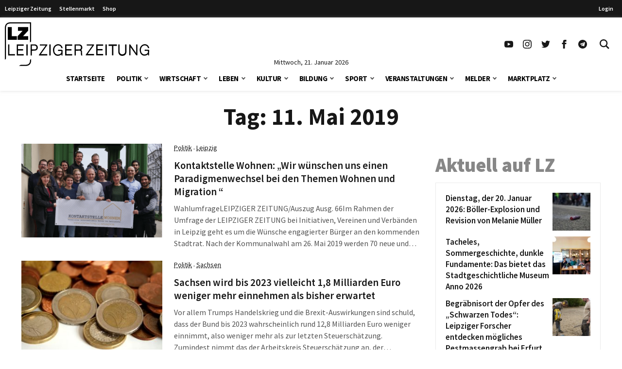

--- FILE ---
content_type: application/javascript
request_url: https://www.l-iz.de/wp-content/themes/lz-base/assets/js/swiper.js?ver=1684691267
body_size: 45346
content:
/*! For license information please see swiper.js.LICENSE.txt */
!function(){"use strict";var e={"./node_modules/ssr-window/ssr-window.esm.js":function(e,t,r){function a(e){return a="function"==typeof Symbol&&"symbol"==typeof Symbol.iterator?function(e){return typeof e}:function(e){return e&&"function"==typeof Symbol&&e.constructor===Symbol&&e!==Symbol.prototype?"symbol":typeof e},a(e)}function n(e){return null!==e&&"object"===a(e)&&"constructor"in e&&e.constructor===Object}function i(){var e=arguments.length>0&&void 0!==arguments[0]?arguments[0]:{},t=arguments.length>1&&void 0!==arguments[1]?arguments[1]:{};Object.keys(t).forEach((function(r){void 0===e[r]?e[r]=t[r]:n(t[r])&&n(e[r])&&Object.keys(t[r]).length>0&&i(e[r],t[r])}))}r.r(t),r.d(t,{extend:function(){return i},getDocument:function(){return o},getWindow:function(){return d},ssrDocument:function(){return s},ssrWindow:function(){return l}});var s={body:{},addEventListener:function(){},removeEventListener:function(){},activeElement:{blur:function(){},nodeName:""},querySelector:function(){return null},querySelectorAll:function(){return[]},getElementById:function(){return null},createEvent:function(){return{initEvent:function(){}}},createElement:function(){return{children:[],childNodes:[],style:{},setAttribute:function(){},getElementsByTagName:function(){return[]}}},createElementNS:function(){return{}},importNode:function(){return null},location:{hash:"",host:"",hostname:"",href:"",origin:"",pathname:"",protocol:"",search:""}};function o(){var e="undefined"!=typeof document?document:{};return i(e,s),e}var l={document:s,navigator:{userAgent:""},location:{hash:"",host:"",hostname:"",href:"",origin:"",pathname:"",protocol:"",search:""},history:{replaceState:function(){},pushState:function(){},go:function(){},back:function(){}},CustomEvent:function(){return this},addEventListener:function(){},removeEventListener:function(){},getComputedStyle:function(){return{getPropertyValue:function(){return""}}},Image:function(){},Date:function(){},screen:{},setTimeout:function(){},clearTimeout:function(){},matchMedia:function(){return{}},requestAnimationFrame:function(e){return"undefined"==typeof setTimeout?(e(),null):setTimeout(e,0)},cancelAnimationFrame:function(e){"undefined"!=typeof setTimeout&&clearTimeout(e)}};function d(){var e="undefined"!=typeof window?window:{};return i(e,l),e}},"./node_modules/swiper/core/breakpoints/getBreakpoint.js":function(e,t,r){r.r(t),r.d(t,{default:function(){return n}});var a=r("./node_modules/ssr-window/ssr-window.esm.js");function n(e){var t=arguments.length>1&&void 0!==arguments[1]?arguments[1]:"window",r=arguments.length>2?arguments[2]:void 0;if(e&&("container"!==t||r)){var n=!1,i=(0,a.getWindow)(),s="window"===t?i.innerHeight:r.clientHeight,o=Object.keys(e).map((function(e){if("string"==typeof e&&0===e.indexOf("@")){var t=parseFloat(e.substr(1));return{value:s*t,point:e}}return{value:e,point:e}}));o.sort((function(e,t){return parseInt(e.value,10)-parseInt(t.value,10)}));for(var l=0;l<o.length;l+=1){var d=o[l],c=d.point,u=d.value;"window"===t?i.matchMedia("(min-width: ".concat(u,"px)")).matches&&(n=c):u<=r.clientWidth&&(n=c)}return n||"max"}}},"./node_modules/swiper/core/breakpoints/index.js":function(e,t,r){r.r(t);var a=r("./node_modules/swiper/core/breakpoints/setBreakpoint.js"),n=r("./node_modules/swiper/core/breakpoints/getBreakpoint.js");t.default={setBreakpoint:a.default,getBreakpoint:n.default}},"./node_modules/swiper/core/breakpoints/setBreakpoint.js":function(e,t,r){r.r(t),r.d(t,{default:function(){return i}});var a=r("./node_modules/swiper/shared/utils.js"),n=function(e,t){return e.grid&&t.grid&&t.grid.rows>1};function i(){var e=this,t=e.realIndex,r=e.initialized,i=e.params,s=e.el,o=i.breakpoints;if(o&&(!o||0!==Object.keys(o).length)){var l=e.getBreakpoint(o,e.params.breakpointsBase,e.el);if(l&&e.currentBreakpoint!==l){var d=(l in o?o[l]:void 0)||e.originalParams,c=n(e,i),u=n(e,d),p=i.enabled;c&&!u?(s.classList.remove("".concat(i.containerModifierClass,"grid"),"".concat(i.containerModifierClass,"grid-column")),e.emitContainerClasses()):!c&&u&&(s.classList.add("".concat(i.containerModifierClass,"grid")),(d.grid.fill&&"column"===d.grid.fill||!d.grid.fill&&"column"===i.grid.fill)&&s.classList.add("".concat(i.containerModifierClass,"grid-column")),e.emitContainerClasses()),["navigation","pagination","scrollbar"].forEach((function(t){var r=i[t]&&i[t].enabled,a=d[t]&&d[t].enabled;r&&!a&&e[t].disable(),!r&&a&&e[t].enable()}));var f=d.direction&&d.direction!==i.direction,m=i.loop&&(d.slidesPerView!==i.slidesPerView||f);f&&r&&e.changeDirection(),(0,a.extend)(e.params,d);var v=e.params.enabled;Object.assign(e,{allowTouchMove:e.params.allowTouchMove,allowSlideNext:e.params.allowSlideNext,allowSlidePrev:e.params.allowSlidePrev}),p&&!v?e.disable():!p&&v&&e.enable(),e.currentBreakpoint=l,e.emit("_beforeBreakpoint",d),m&&r&&(e.loopDestroy(),e.loopCreate(t),e.updateSlides()),e.emit("breakpoint",d)}}}},"./node_modules/swiper/core/check-overflow/index.js":function(e,t,r){r.r(t),t.default={checkOverflow:function(){var e=this,t=e.isLocked,r=e.params,a=r.slidesOffsetBefore;if(a){var n=e.slides.length-1,i=e.slidesGrid[n]+e.slidesSizesGrid[n]+2*a;e.isLocked=e.size>i}else e.isLocked=1===e.snapGrid.length;!0===r.allowSlideNext&&(e.allowSlideNext=!e.isLocked),!0===r.allowSlidePrev&&(e.allowSlidePrev=!e.isLocked),t&&t!==e.isLocked&&(e.isEnd=!1),t!==e.isLocked&&e.emit(e.isLocked?"lock":"unlock")}}},"./node_modules/swiper/core/classes/addClasses.js":function(e,t,r){function a(e){return function(e){if(Array.isArray(e))return n(e)}(e)||function(e){if("undefined"!=typeof Symbol&&null!=e[Symbol.iterator]||null!=e["@@iterator"])return Array.from(e)}(e)||function(e,t){if(e){if("string"==typeof e)return n(e,t);var r=Object.prototype.toString.call(e).slice(8,-1);return"Object"===r&&e.constructor&&(r=e.constructor.name),"Map"===r||"Set"===r?Array.from(e):"Arguments"===r||/^(?:Ui|I)nt(?:8|16|32)(?:Clamped)?Array$/.test(r)?n(e,t):void 0}}(e)||function(){throw new TypeError("Invalid attempt to spread non-iterable instance.\nIn order to be iterable, non-array objects must have a [Symbol.iterator]() method.")}()}function n(e,t){(null==t||t>e.length)&&(t=e.length);for(var r=0,a=new Array(t);r<t;r++)a[r]=e[r];return a}function i(e){return i="function"==typeof Symbol&&"symbol"==typeof Symbol.iterator?function(e){return typeof e}:function(e){return e&&"function"==typeof Symbol&&e.constructor===Symbol&&e!==Symbol.prototype?"symbol":typeof e},i(e)}function s(){var e,t,r,n,s=this,o=s.classNames,l=s.params,d=s.rtl,c=s.el,u=s.device,p=(t=["initialized",l.direction,{"free-mode":s.params.freeMode&&l.freeMode.enabled},{autoheight:l.autoHeight},{rtl:d},{grid:l.grid&&l.grid.rows>1},{"grid-column":l.grid&&l.grid.rows>1&&"column"===l.grid.fill},{android:u.android},{ios:u.ios},{"css-mode":l.cssMode},{centered:l.cssMode&&l.centeredSlides},{"watch-progress":l.watchSlidesProgress}],r=l.containerModifierClass,n=[],t.forEach((function(e){"object"===i(e)?Object.keys(e).forEach((function(t){e[t]&&n.push(r+t)})):"string"==typeof e&&n.push(r+e)})),n);o.push.apply(o,a(p)),(e=c.classList).add.apply(e,a(o)),s.emitContainerClasses()}r.r(t),r.d(t,{default:function(){return s}})},"./node_modules/swiper/core/classes/index.js":function(e,t,r){r.r(t);var a=r("./node_modules/swiper/core/classes/addClasses.js"),n=r("./node_modules/swiper/core/classes/removeClasses.js");t.default={addClasses:a.default,removeClasses:n.default}},"./node_modules/swiper/core/classes/removeClasses.js":function(e,t,r){function a(e,t){(null==t||t>e.length)&&(t=e.length);for(var r=0,a=new Array(t);r<t;r++)a[r]=e[r];return a}function n(){var e,t,r=this,n=r.el,i=r.classNames;(e=n.classList).remove.apply(e,function(e){if(Array.isArray(e))return a(e)}(t=i)||function(e){if("undefined"!=typeof Symbol&&null!=e[Symbol.iterator]||null!=e["@@iterator"])return Array.from(e)}(t)||function(e,t){if(e){if("string"==typeof e)return a(e,t);var r=Object.prototype.toString.call(e).slice(8,-1);return"Object"===r&&e.constructor&&(r=e.constructor.name),"Map"===r||"Set"===r?Array.from(e):"Arguments"===r||/^(?:Ui|I)nt(?:8|16|32)(?:Clamped)?Array$/.test(r)?a(e,t):void 0}}(t)||function(){throw new TypeError("Invalid attempt to spread non-iterable instance.\nIn order to be iterable, non-array objects must have a [Symbol.iterator]() method.")}()),r.emitContainerClasses()}r.r(t),r.d(t,{default:function(){return n}})},"./node_modules/swiper/core/core.js":function(e,t,r){r.r(t);var a=r("./node_modules/ssr-window/ssr-window.esm.js"),n=r("./node_modules/swiper/shared/utils.js"),i=r("./node_modules/swiper/shared/get-support.js"),s=r("./node_modules/swiper/shared/get-device.js"),o=r("./node_modules/swiper/shared/get-browser.js"),l=r("./node_modules/swiper/core/modules/resize/resize.js"),d=r("./node_modules/swiper/core/modules/observer/observer.js"),c=r("./node_modules/swiper/core/events-emitter.js"),u=r("./node_modules/swiper/core/update/index.js"),p=r("./node_modules/swiper/core/translate/index.js"),f=r("./node_modules/swiper/core/transition/index.js"),m=r("./node_modules/swiper/core/slide/index.js"),v=r("./node_modules/swiper/core/loop/index.js"),h=r("./node_modules/swiper/core/grab-cursor/index.js"),g=r("./node_modules/swiper/core/events/index.js"),w=r("./node_modules/swiper/core/breakpoints/index.js"),y=r("./node_modules/swiper/core/classes/index.js"),b=r("./node_modules/swiper/core/check-overflow/index.js"),S=r("./node_modules/swiper/core/defaults.js"),x=r("./node_modules/swiper/core/moduleExtendParams.js"),E=r("./node_modules/swiper/shared/process-lazy-preloader.js");function T(e){return T="function"==typeof Symbol&&"symbol"==typeof Symbol.iterator?function(e){return typeof e}:function(e){return e&&"function"==typeof Symbol&&e.constructor===Symbol&&e!==Symbol.prototype?"symbol":typeof e},T(e)}function M(e){return function(e){if(Array.isArray(e))return C(e)}(e)||function(e){if("undefined"!=typeof Symbol&&null!=e[Symbol.iterator]||null!=e["@@iterator"])return Array.from(e)}(e)||function(e,t){if(e){if("string"==typeof e)return C(e,t);var r=Object.prototype.toString.call(e).slice(8,-1);return"Object"===r&&e.constructor&&(r=e.constructor.name),"Map"===r||"Set"===r?Array.from(e):"Arguments"===r||/^(?:Ui|I)nt(?:8|16|32)(?:Clamped)?Array$/.test(r)?C(e,t):void 0}}(e)||function(){throw new TypeError("Invalid attempt to spread non-iterable instance.\nIn order to be iterable, non-array objects must have a [Symbol.iterator]() method.")}()}function C(e,t){(null==t||t>e.length)&&(t=e.length);for(var r=0,a=new Array(t);r<t;r++)a[r]=e[r];return a}function j(e,t){for(var r=0;r<t.length;r++){var a=t[r];a.enumerable=a.enumerable||!1,a.configurable=!0,"value"in a&&(a.writable=!0),Object.defineProperty(e,(void 0,n=function(e,t){if("object"!==T(e)||null===e)return e;var r=e[Symbol.toPrimitive];if(void 0!==r){var a=r.call(e,"string");if("object"!==T(a))return a;throw new TypeError("@@toPrimitive must return a primitive value.")}return String(e)}(a.key),"symbol"===T(n)?n:String(n)),a)}var n}var _={eventsEmitter:c.default,update:u.default,translate:p.default,transition:f.default,slide:m.default,loop:v.default,grabCursor:h.default,events:g.default,breakpoints:w.default,checkOverflow:b.default,classes:y.default},P={},A=function(){function e(){var t,r;!function(e,t){if(!(e instanceof t))throw new TypeError("Cannot call a class as a function")}(this,e);for(var l=arguments.length,d=new Array(l),c=0;c<l;c++)d[c]=arguments[c];1===d.length&&d[0].constructor&&"Object"===Object.prototype.toString.call(d[0]).slice(8,-1)?r=d[0]:(t=d[0],r=d[1]),r||(r={}),r=(0,n.extend)({},r),t&&!r.el&&(r.el=t);var u=(0,a.getDocument)();if(r.el&&"string"==typeof r.el&&u.querySelectorAll(r.el).length>1){var p=[];return u.querySelectorAll(r.el).forEach((function(t){var a=(0,n.extend)({},r,{el:t});p.push(new e(a))})),p}var f,m=this;m.__swiper__=!0,m.support=(0,i.getSupport)(),m.device=(0,s.getDevice)({userAgent:r.userAgent}),m.browser=(0,o.getBrowser)(),m.eventsListeners={},m.eventsAnyListeners=[],m.modules=M(m.__modules__),r.modules&&Array.isArray(r.modules)&&(f=m.modules).push.apply(f,M(r.modules));var v={};m.modules.forEach((function(e){e({params:r,swiper:m,extendParams:(0,x.default)(r,v),on:m.on.bind(m),once:m.once.bind(m),off:m.off.bind(m),emit:m.emit.bind(m)})}));var h=(0,n.extend)({},S.default,v);return m.params=(0,n.extend)({},h,P,r),m.originalParams=(0,n.extend)({},m.params),m.passedParams=(0,n.extend)({},r),m.params&&m.params.on&&Object.keys(m.params.on).forEach((function(e){m.on(e,m.params.on[e])})),m.params&&m.params.onAny&&m.onAny(m.params.onAny),Object.assign(m,{enabled:m.params.enabled,el:t,classNames:[],slides:[],slidesGrid:[],snapGrid:[],slidesSizesGrid:[],isHorizontal:function(){return"horizontal"===m.params.direction},isVertical:function(){return"vertical"===m.params.direction},activeIndex:0,realIndex:0,isBeginning:!0,isEnd:!1,translate:0,previousTranslate:0,progress:0,velocity:0,animating:!1,cssOverflowAdjustment:function(){return Math.trunc(this.translate/Math.pow(2,23))*Math.pow(2,23)},allowSlideNext:m.params.allowSlideNext,allowSlidePrev:m.params.allowSlidePrev,touchEventsData:{isTouched:void 0,isMoved:void 0,allowTouchCallbacks:void 0,touchStartTime:void 0,isScrolling:void 0,currentTranslate:void 0,startTranslate:void 0,allowThresholdMove:void 0,focusableElements:m.params.focusableElements,lastClickTime:0,clickTimeout:void 0,velocities:[],allowMomentumBounce:void 0,startMoving:void 0,evCache:[]},allowClick:!0,allowTouchMove:m.params.allowTouchMove,touches:{startX:0,startY:0,currentX:0,currentY:0,diff:0},imagesToLoad:[],imagesLoaded:0}),m.emit("_swiper"),m.params.init&&m.init(),m}var t,r,l;return t=e,r=[{key:"getSlideIndex",value:function(e){var t=this.slidesEl,r=this.params,a=(0,n.elementChildren)(t,".".concat(r.slideClass,", swiper-slide")),i=(0,n.elementIndex)(a[0]);return(0,n.elementIndex)(e)-i}},{key:"getSlideIndexByData",value:function(e){return this.getSlideIndex(this.slides.filter((function(t){return 1*t.getAttribute("data-swiper-slide-index")===e}))[0])}},{key:"recalcSlides",value:function(){var e=this,t=e.slidesEl,r=e.params;e.slides=(0,n.elementChildren)(t,".".concat(r.slideClass,", swiper-slide"))}},{key:"enable",value:function(){var e=this;e.enabled||(e.enabled=!0,e.params.grabCursor&&e.setGrabCursor(),e.emit("enable"))}},{key:"disable",value:function(){var e=this;e.enabled&&(e.enabled=!1,e.params.grabCursor&&e.unsetGrabCursor(),e.emit("disable"))}},{key:"setProgress",value:function(e,t){var r=this;e=Math.min(Math.max(e,0),1);var a=r.minTranslate(),n=(r.maxTranslate()-a)*e+a;r.translateTo(n,void 0===t?0:t),r.updateActiveIndex(),r.updateSlidesClasses()}},{key:"emitContainerClasses",value:function(){var e=this;if(e.params._emitClasses&&e.el){var t=e.el.className.split(" ").filter((function(t){return 0===t.indexOf("swiper")||0===t.indexOf(e.params.containerModifierClass)}));e.emit("_containerClasses",t.join(" "))}}},{key:"getSlideClasses",value:function(e){var t=this;return t.destroyed?"":e.className.split(" ").filter((function(e){return 0===e.indexOf("swiper-slide")||0===e.indexOf(t.params.slideClass)})).join(" ")}},{key:"emitSlidesClasses",value:function(){var e=this;if(e.params._emitClasses&&e.el){var t=[];e.slides.forEach((function(r){var a=e.getSlideClasses(r);t.push({slideEl:r,classNames:a}),e.emit("_slideClass",r,a)})),e.emit("_slideClasses",t)}}},{key:"slidesPerViewDynamic",value:function(){var e=arguments.length>0&&void 0!==arguments[0]?arguments[0]:"current",t=arguments.length>1&&void 0!==arguments[1]&&arguments[1],r=this,a=r.params,n=r.slides,i=r.slidesGrid,s=r.slidesSizesGrid,o=r.size,l=r.activeIndex,d=1;if(a.centeredSlides){for(var c,u=n[l].swiperSlideSize,p=l+1;p<n.length;p+=1)n[p]&&!c&&(d+=1,(u+=n[p].swiperSlideSize)>o&&(c=!0));for(var f=l-1;f>=0;f-=1)n[f]&&!c&&(d+=1,(u+=n[f].swiperSlideSize)>o&&(c=!0))}else if("current"===e)for(var m=l+1;m<n.length;m+=1)(t?i[m]+s[m]-i[l]<o:i[m]-i[l]<o)&&(d+=1);else for(var v=l-1;v>=0;v-=1)i[l]-i[v]<o&&(d+=1);return d}},{key:"update",value:function(){var e=this;if(e&&!e.destroyed){var t,r=e.snapGrid,a=e.params;if(a.breakpoints&&e.setBreakpoint(),M(e.el.querySelectorAll('[loading="lazy"]')).forEach((function(t){t.complete&&(0,E.processLazyPreloader)(e,t)})),e.updateSize(),e.updateSlides(),e.updateProgress(),e.updateSlidesClasses(),e.params.freeMode&&e.params.freeMode.enabled)i(),e.params.autoHeight&&e.updateAutoHeight();else{if(("auto"===e.params.slidesPerView||e.params.slidesPerView>1)&&e.isEnd&&!e.params.centeredSlides){var n=e.virtual&&e.params.virtual.enabled?e.virtual.slides:e.slides;t=e.slideTo(n.length-1,0,!1,!0)}else t=e.slideTo(e.activeIndex,0,!1,!0);t||i()}a.watchOverflow&&r!==e.snapGrid&&e.checkOverflow(),e.emit("update")}function i(){var t=e.rtlTranslate?-1*e.translate:e.translate,r=Math.min(Math.max(t,e.maxTranslate()),e.minTranslate());e.setTranslate(r),e.updateActiveIndex(),e.updateSlidesClasses()}}},{key:"changeDirection",value:function(e){var t=!(arguments.length>1&&void 0!==arguments[1])||arguments[1],r=this,a=r.params.direction;return e||(e="horizontal"===a?"vertical":"horizontal"),e===a||"horizontal"!==e&&"vertical"!==e||(r.el.classList.remove("".concat(r.params.containerModifierClass).concat(a)),r.el.classList.add("".concat(r.params.containerModifierClass).concat(e)),r.emitContainerClasses(),r.params.direction=e,r.slides.forEach((function(t){"vertical"===e?t.style.width="":t.style.height=""})),r.emit("changeDirection"),t&&r.update()),r}},{key:"changeLanguageDirection",value:function(e){var t=this;t.rtl&&"rtl"===e||!t.rtl&&"ltr"===e||(t.rtl="rtl"===e,t.rtlTranslate="horizontal"===t.params.direction&&t.rtl,t.rtl?(t.el.classList.add("".concat(t.params.containerModifierClass,"rtl")),t.el.dir="rtl"):(t.el.classList.remove("".concat(t.params.containerModifierClass,"rtl")),t.el.dir="ltr"),t.update())}},{key:"mount",value:function(e){var t=this;if(t.mounted)return!0;var r=e||t.params.el;if("string"==typeof r&&(r=document.querySelector(r)),!r)return!1;r.swiper=t,r.shadowEl&&(t.isElement=!0);var a=function(){return".".concat((t.params.wrapperClass||"").trim().split(" ").join("."))},i=r&&r.shadowRoot&&r.shadowRoot.querySelector?r.shadowRoot.querySelector(a()):(0,n.elementChildren)(r,a())[0];return!i&&t.params.createElements&&(i=(0,n.createElement)("div",t.params.wrapperClass),r.append(i),(0,n.elementChildren)(r,".".concat(t.params.slideClass)).forEach((function(e){i.append(e)}))),Object.assign(t,{el:r,wrapperEl:i,slidesEl:t.isElement?r:i,mounted:!0,rtl:"rtl"===r.dir.toLowerCase()||"rtl"===(0,n.elementStyle)(r,"direction"),rtlTranslate:"horizontal"===t.params.direction&&("rtl"===r.dir.toLowerCase()||"rtl"===(0,n.elementStyle)(r,"direction")),wrongRTL:"-webkit-box"===(0,n.elementStyle)(i,"display")}),!0}},{key:"init",value:function(e){var t=this;return t.initialized||!1===t.mount(e)||(t.emit("beforeInit"),t.params.breakpoints&&t.setBreakpoint(),t.addClasses(),t.updateSize(),t.updateSlides(),t.params.watchOverflow&&t.checkOverflow(),t.params.grabCursor&&t.enabled&&t.setGrabCursor(),t.params.loop&&t.virtual&&t.params.virtual.enabled?t.slideTo(t.params.initialSlide+t.virtual.slidesBefore,0,t.params.runCallbacksOnInit,!1,!0):t.slideTo(t.params.initialSlide,0,t.params.runCallbacksOnInit,!1,!0),t.params.loop&&t.loopCreate(),t.attachEvents(),M(t.el.querySelectorAll('[loading="lazy"]')).forEach((function(e){e.complete?(0,E.processLazyPreloader)(t,e):e.addEventListener("load",(function(e){(0,E.processLazyPreloader)(t,e.target)}))})),(0,E.preload)(t),t.initialized=!0,(0,E.preload)(t),t.emit("init"),t.emit("afterInit")),t}},{key:"destroy",value:function(){var e=!(arguments.length>0&&void 0!==arguments[0])||arguments[0],t=!(arguments.length>1&&void 0!==arguments[1])||arguments[1],r=this,a=r.params,i=r.el,s=r.wrapperEl,o=r.slides;return void 0===r.params||r.destroyed||(r.emit("beforeDestroy"),r.initialized=!1,r.detachEvents(),a.loop&&r.loopDestroy(),t&&(r.removeClasses(),i.removeAttribute("style"),s.removeAttribute("style"),o&&o.length&&o.forEach((function(e){e.classList.remove(a.slideVisibleClass,a.slideActiveClass,a.slideNextClass,a.slidePrevClass),e.removeAttribute("style"),e.removeAttribute("data-swiper-slide-index")}))),r.emit("destroy"),Object.keys(r.eventsListeners).forEach((function(e){r.off(e)})),!1!==e&&(r.el.swiper=null,(0,n.deleteProps)(r)),r.destroyed=!0),null}}],l=[{key:"extendDefaults",value:function(e){(0,n.extend)(P,e)}},{key:"extendedDefaults",get:function(){return P}},{key:"defaults",get:function(){return S.default}},{key:"installModule",value:function(t){e.prototype.__modules__||(e.prototype.__modules__=[]);var r=e.prototype.__modules__;"function"==typeof t&&r.indexOf(t)<0&&r.push(t)}},{key:"use",value:function(t){return Array.isArray(t)?(t.forEach((function(t){return e.installModule(t)})),e):(e.installModule(t),e)}}],r&&j(t.prototype,r),l&&j(t,l),Object.defineProperty(t,"prototype",{writable:!1}),e}();Object.keys(_).forEach((function(e){Object.keys(_[e]).forEach((function(t){A.prototype[t]=_[e][t]}))})),A.use([l.default,d.default]),t.default=A},"./node_modules/swiper/core/defaults.js":function(e,t,r){r.r(t),t.default={init:!0,direction:"horizontal",oneWayMovement:!1,touchEventsTarget:"wrapper",initialSlide:0,speed:300,cssMode:!1,updateOnWindowResize:!0,resizeObserver:!0,nested:!1,createElements:!1,enabled:!0,focusableElements:"input, select, option, textarea, button, video, label",width:null,height:null,preventInteractionOnTransition:!1,userAgent:null,url:null,edgeSwipeDetection:!1,edgeSwipeThreshold:20,autoHeight:!1,setWrapperSize:!1,virtualTranslate:!1,effect:"slide",breakpoints:void 0,breakpointsBase:"window",spaceBetween:0,slidesPerView:1,slidesPerGroup:1,slidesPerGroupSkip:0,slidesPerGroupAuto:!1,centeredSlides:!1,centeredSlidesBounds:!1,slidesOffsetBefore:0,slidesOffsetAfter:0,normalizeSlideIndex:!0,centerInsufficientSlides:!1,watchOverflow:!0,roundLengths:!1,touchRatio:1,touchAngle:45,simulateTouch:!0,shortSwipes:!0,longSwipes:!0,longSwipesRatio:.5,longSwipesMs:300,followFinger:!0,allowTouchMove:!0,threshold:5,touchMoveStopPropagation:!1,touchStartPreventDefault:!0,touchStartForcePreventDefault:!1,touchReleaseOnEdges:!1,uniqueNavElements:!0,resistance:!0,resistanceRatio:.85,watchSlidesProgress:!1,grabCursor:!1,preventClicks:!0,preventClicksPropagation:!0,slideToClickedSlide:!1,loop:!1,loopedSlides:null,loopPreventsSliding:!0,rewind:!1,allowSlidePrev:!0,allowSlideNext:!0,swipeHandler:null,noSwiping:!0,noSwipingClass:"swiper-no-swiping",noSwipingSelector:null,passiveListeners:!0,maxBackfaceHiddenSlides:10,containerModifierClass:"swiper-",slideClass:"swiper-slide",slideActiveClass:"swiper-slide-active",slideVisibleClass:"swiper-slide-visible",slideNextClass:"swiper-slide-next",slidePrevClass:"swiper-slide-prev",wrapperClass:"swiper-wrapper",lazyPreloaderClass:"swiper-lazy-preloader",lazyPreloadPrevNext:0,runCallbacksOnInit:!0,_emitClasses:!1}},"./node_modules/swiper/core/events-emitter.js":function(e,t,r){function a(e,t){(null==t||t>e.length)&&(t=e.length);for(var r=0,a=new Array(t);r<t;r++)a[r]=e[r];return a}r.r(t),t.default={on:function(e,t,r){var a=this;if(!a.eventsListeners||a.destroyed)return a;if("function"!=typeof t)return a;var n=r?"unshift":"push";return e.split(" ").forEach((function(e){a.eventsListeners[e]||(a.eventsListeners[e]=[]),a.eventsListeners[e][n](t)})),a},once:function(e,t,r){var a=this;if(!a.eventsListeners||a.destroyed)return a;if("function"!=typeof t)return a;function n(){a.off(e,n),n.__emitterProxy&&delete n.__emitterProxy;for(var r=arguments.length,i=new Array(r),s=0;s<r;s++)i[s]=arguments[s];t.apply(a,i)}return n.__emitterProxy=t,a.on(e,n,r)},onAny:function(e,t){var r=this;if(!r.eventsListeners||r.destroyed)return r;if("function"!=typeof e)return r;var a=t?"unshift":"push";return r.eventsAnyListeners.indexOf(e)<0&&r.eventsAnyListeners[a](e),r},offAny:function(e){var t=this;if(!t.eventsListeners||t.destroyed)return t;if(!t.eventsAnyListeners)return t;var r=t.eventsAnyListeners.indexOf(e);return r>=0&&t.eventsAnyListeners.splice(r,1),t},off:function(e,t){var r=this;return!r.eventsListeners||r.destroyed?r:r.eventsListeners?(e.split(" ").forEach((function(e){void 0===t?r.eventsListeners[e]=[]:r.eventsListeners[e]&&r.eventsListeners[e].forEach((function(a,n){(a===t||a.__emitterProxy&&a.__emitterProxy===t)&&r.eventsListeners[e].splice(n,1)}))})),r):r},emit:function(){var e,t,r,n=this;if(!n.eventsListeners||n.destroyed)return n;if(!n.eventsListeners)return n;for(var i=arguments.length,s=new Array(i),o=0;o<i;o++)s[o]=arguments[o];return"string"==typeof s[0]||Array.isArray(s[0])?(e=s[0],t=s.slice(1,s.length),r=n):(e=s[0].events,t=s[0].data,r=s[0].context||n),t.unshift(r),(Array.isArray(e)?e:e.split(" ")).forEach((function(e){n.eventsAnyListeners&&n.eventsAnyListeners.length&&n.eventsAnyListeners.forEach((function(n){var i;n.apply(r,[e].concat(function(e){if(Array.isArray(e))return a(e)}(i=t)||function(e){if("undefined"!=typeof Symbol&&null!=e[Symbol.iterator]||null!=e["@@iterator"])return Array.from(e)}(i)||function(e,t){if(e){if("string"==typeof e)return a(e,t);var r=Object.prototype.toString.call(e).slice(8,-1);return"Object"===r&&e.constructor&&(r=e.constructor.name),"Map"===r||"Set"===r?Array.from(e):"Arguments"===r||/^(?:Ui|I)nt(?:8|16|32)(?:Clamped)?Array$/.test(r)?a(e,t):void 0}}(i)||function(){throw new TypeError("Invalid attempt to spread non-iterable instance.\nIn order to be iterable, non-array objects must have a [Symbol.iterator]() method.")}()))})),n.eventsListeners&&n.eventsListeners[e]&&n.eventsListeners[e].forEach((function(e){e.apply(r,t)}))})),n}}},"./node_modules/swiper/core/events/index.js":function(e,t,r){r.r(t);var a=r("./node_modules/ssr-window/ssr-window.esm.js"),n=r("./node_modules/swiper/core/events/onTouchStart.js"),i=r("./node_modules/swiper/core/events/onTouchMove.js"),s=r("./node_modules/swiper/core/events/onTouchEnd.js"),o=r("./node_modules/swiper/core/events/onResize.js"),l=r("./node_modules/swiper/core/events/onClick.js"),d=r("./node_modules/swiper/core/events/onScroll.js"),c=r("./node_modules/swiper/core/events/onLoad.js"),u=!1;function p(){}var f=function(e,t){var r=(0,a.getDocument)(),n=e.params,i=e.el,s=e.wrapperEl,l=e.device,d=!!n.nested,c="on"===t?"addEventListener":"removeEventListener",u=t;i[c]("pointerdown",e.onTouchStart,{passive:!1}),r[c]("pointermove",e.onTouchMove,{passive:!1,capture:d}),r[c]("pointerup",e.onTouchEnd,{passive:!0}),r[c]("pointercancel",e.onTouchEnd,{passive:!0}),r[c]("pointerout",e.onTouchEnd,{passive:!0}),r[c]("pointerleave",e.onTouchEnd,{passive:!0}),(n.preventClicks||n.preventClicksPropagation)&&i[c]("click",e.onClick,!0),n.cssMode&&s[c]("scroll",e.onScroll),n.updateOnWindowResize?e[u](l.ios||l.android?"resize orientationchange observerUpdate":"resize observerUpdate",o.default,!0):e[u]("observerUpdate",o.default,!0),i[c]("load",e.onLoad,{capture:!0})};t.default={attachEvents:function(){var e=this,t=(0,a.getDocument)(),r=e.params;e.onTouchStart=n.default.bind(e),e.onTouchMove=i.default.bind(e),e.onTouchEnd=s.default.bind(e),r.cssMode&&(e.onScroll=d.default.bind(e)),e.onClick=l.default.bind(e),e.onLoad=c.default.bind(e),u||(t.addEventListener("touchstart",p),u=!0),f(e,"on")},detachEvents:function(){f(this,"off")}}},"./node_modules/swiper/core/events/onClick.js":function(e,t,r){function a(e){var t=this;t.enabled&&(t.allowClick||(t.params.preventClicks&&e.preventDefault(),t.params.preventClicksPropagation&&t.animating&&(e.stopPropagation(),e.stopImmediatePropagation())))}r.r(t),r.d(t,{default:function(){return a}})},"./node_modules/swiper/core/events/onLoad.js":function(e,t,r){r.r(t),r.d(t,{default:function(){return n}});var a=r("./node_modules/swiper/shared/process-lazy-preloader.js");function n(e){var t=this;(0,a.processLazyPreloader)(t,e.target),t.params.cssMode||"auto"!==t.params.slidesPerView&&!t.params.autoHeight||t.update()}},"./node_modules/swiper/core/events/onResize.js":function(e,t,r){function a(){var e=this,t=e.params,r=e.el;if(!r||0!==r.offsetWidth){t.breakpoints&&e.setBreakpoint();var a=e.allowSlideNext,n=e.allowSlidePrev,i=e.snapGrid,s=e.virtual&&e.params.virtual.enabled;e.allowSlideNext=!0,e.allowSlidePrev=!0,e.updateSize(),e.updateSlides(),e.updateSlidesClasses();var o=s&&t.loop;!("auto"===t.slidesPerView||t.slidesPerView>1)||!e.isEnd||e.isBeginning||e.params.centeredSlides||o?e.params.loop&&!s?e.slideToLoop(e.realIndex,0,!1,!0):e.slideTo(e.activeIndex,0,!1,!0):e.slideTo(e.slides.length-1,0,!1,!0),e.autoplay&&e.autoplay.running&&e.autoplay.paused&&(clearTimeout(e.autoplay.resizeTimeout),e.autoplay.resizeTimeout=setTimeout((function(){e.autoplay&&e.autoplay.running&&e.autoplay.paused&&e.autoplay.resume()}),500)),e.allowSlidePrev=n,e.allowSlideNext=a,e.params.watchOverflow&&i!==e.snapGrid&&e.checkOverflow()}}r.r(t),r.d(t,{default:function(){return a}})},"./node_modules/swiper/core/events/onScroll.js":function(e,t,r){function a(){var e=this,t=e.wrapperEl,r=e.rtlTranslate;if(e.enabled){e.previousTranslate=e.translate,e.isHorizontal()?e.translate=-t.scrollLeft:e.translate=-t.scrollTop,0===e.translate&&(e.translate=0),e.updateActiveIndex(),e.updateSlidesClasses();var a=e.maxTranslate()-e.minTranslate();(0===a?0:(e.translate-e.minTranslate())/a)!==e.progress&&e.updateProgress(r?-e.translate:e.translate),e.emit("setTranslate",e.translate,!1)}}r.r(t),r.d(t,{default:function(){return a}})},"./node_modules/swiper/core/events/onTouchEnd.js":function(e,t,r){r.r(t),r.d(t,{default:function(){return n}});var a=r("./node_modules/swiper/shared/utils.js");function n(e){var t=this,r=t.touchEventsData,n=r.evCache.findIndex((function(t){return t.pointerId===e.pointerId}));if(n>=0&&r.evCache.splice(n,1),!["pointercancel","pointerout","pointerleave"].includes(e.type)||"pointercancel"===e.type&&(t.browser.isSafari||t.browser.isWebView)){var i=t.params,s=t.touches,o=t.rtlTranslate,l=t.slidesGrid;if(t.enabled&&(i.simulateTouch||"mouse"!==e.pointerType)){var d=e;if(d.originalEvent&&(d=d.originalEvent),r.allowTouchCallbacks&&t.emit("touchEnd",d),r.allowTouchCallbacks=!1,!r.isTouched)return r.isMoved&&i.grabCursor&&t.setGrabCursor(!1),r.isMoved=!1,void(r.startMoving=!1);i.grabCursor&&r.isMoved&&r.isTouched&&(!0===t.allowSlideNext||!0===t.allowSlidePrev)&&t.setGrabCursor(!1);var c,u=(0,a.now)(),p=u-r.touchStartTime;if(t.allowClick){var f=d.path||d.composedPath&&d.composedPath();t.updateClickedSlide(f&&f[0]||d.target),t.emit("tap click",d),p<300&&u-r.lastClickTime<300&&t.emit("doubleTap doubleClick",d)}if(r.lastClickTime=(0,a.now)(),(0,a.nextTick)((function(){t.destroyed||(t.allowClick=!0)})),!r.isTouched||!r.isMoved||!t.swipeDirection||0===s.diff||r.currentTranslate===r.startTranslate)return r.isTouched=!1,r.isMoved=!1,void(r.startMoving=!1);if(r.isTouched=!1,r.isMoved=!1,r.startMoving=!1,c=i.followFinger?o?t.translate:-t.translate:-r.currentTranslate,!i.cssMode)if(t.params.freeMode&&i.freeMode.enabled)t.freeMode.onTouchEnd({currentPos:c});else{for(var m=0,v=t.slidesSizesGrid[0],h=0;h<l.length;h+=h<i.slidesPerGroupSkip?1:i.slidesPerGroup){var g=h<i.slidesPerGroupSkip-1?1:i.slidesPerGroup;void 0!==l[h+g]?c>=l[h]&&c<l[h+g]&&(m=h,v=l[h+g]-l[h]):c>=l[h]&&(m=h,v=l[l.length-1]-l[l.length-2])}var w=null,y=null;i.rewind&&(t.isBeginning?y=t.params.virtual&&t.params.virtual.enabled&&t.virtual?t.virtual.slides.length-1:t.slides.length-1:t.isEnd&&(w=0));var b=(c-l[m])/v,S=m<i.slidesPerGroupSkip-1?1:i.slidesPerGroup;if(p>i.longSwipesMs){if(!i.longSwipes)return void t.slideTo(t.activeIndex);"next"===t.swipeDirection&&(b>=i.longSwipesRatio?t.slideTo(i.rewind&&t.isEnd?w:m+S):t.slideTo(m)),"prev"===t.swipeDirection&&(b>1-i.longSwipesRatio?t.slideTo(m+S):null!==y&&b<0&&Math.abs(b)>i.longSwipesRatio?t.slideTo(y):t.slideTo(m))}else{if(!i.shortSwipes)return void t.slideTo(t.activeIndex);!t.navigation||d.target!==t.navigation.nextEl&&d.target!==t.navigation.prevEl?("next"===t.swipeDirection&&t.slideTo(null!==w?w:m+S),"prev"===t.swipeDirection&&t.slideTo(null!==y?y:m)):d.target===t.navigation.nextEl?t.slideTo(m+S):t.slideTo(m)}}}}}},"./node_modules/swiper/core/events/onTouchMove.js":function(e,t,r){r.r(t),r.d(t,{default:function(){return i}});var a=r("./node_modules/ssr-window/ssr-window.esm.js"),n=r("./node_modules/swiper/shared/utils.js");function i(e){var t=(0,a.getDocument)(),r=this,i=r.touchEventsData,s=r.params,o=r.touches,l=r.rtlTranslate;if(r.enabled&&(s.simulateTouch||"mouse"!==e.pointerType)){var d=e;if(d.originalEvent&&(d=d.originalEvent),i.isTouched){var c=i.evCache.findIndex((function(e){return e.pointerId===d.pointerId}));c>=0&&(i.evCache[c]=d);var u=i.evCache.length>1?i.evCache[0]:d,p=u.pageX,f=u.pageY;if(d.preventedByNestedSwiper)return o.startX=p,void(o.startY=f);if(!r.allowTouchMove)return d.target.matches(i.focusableElements)||(r.allowClick=!1),void(i.isTouched&&(Object.assign(o,{startX:p,startY:f,prevX:r.touches.currentX,prevY:r.touches.currentY,currentX:p,currentY:f}),i.touchStartTime=(0,n.now)()));if(s.touchReleaseOnEdges&&!s.loop)if(r.isVertical()){if(f<o.startY&&r.translate<=r.maxTranslate()||f>o.startY&&r.translate>=r.minTranslate())return i.isTouched=!1,void(i.isMoved=!1)}else if(p<o.startX&&r.translate<=r.maxTranslate()||p>o.startX&&r.translate>=r.minTranslate())return;if(t.activeElement&&d.target===t.activeElement&&d.target.matches(i.focusableElements))return i.isMoved=!0,void(r.allowClick=!1);if(i.allowTouchCallbacks&&r.emit("touchMove",d),!(d.targetTouches&&d.targetTouches.length>1)){o.currentX=p,o.currentY=f;var m,v=o.currentX-o.startX,h=o.currentY-o.startY;if(!(r.params.threshold&&Math.sqrt(Math.pow(v,2)+Math.pow(h,2))<r.params.threshold))if(void 0===i.isScrolling&&(r.isHorizontal()&&o.currentY===o.startY||r.isVertical()&&o.currentX===o.startX?i.isScrolling=!1:v*v+h*h>=25&&(m=180*Math.atan2(Math.abs(h),Math.abs(v))/Math.PI,i.isScrolling=r.isHorizontal()?m>s.touchAngle:90-m>s.touchAngle)),i.isScrolling&&r.emit("touchMoveOpposite",d),void 0===i.startMoving&&(o.currentX===o.startX&&o.currentY===o.startY||(i.startMoving=!0)),i.isScrolling||r.zoom&&r.params.zoom&&r.params.zoom.enabled&&i.evCache.length>1)i.isTouched=!1;else if(i.startMoving){r.allowClick=!1,!s.cssMode&&d.cancelable&&d.preventDefault(),s.touchMoveStopPropagation&&!s.nested&&d.stopPropagation();var g=r.isHorizontal()?v:h,w=r.isHorizontal()?o.currentX-o.previousX:o.currentY-o.previousY;s.oneWayMovement&&(g=Math.abs(g)*(l?1:-1),w=Math.abs(w)*(l?1:-1)),o.diff=g,g*=s.touchRatio,l&&(g=-g,w=-w);var y=r.touchesDirection;r.swipeDirection=g>0?"prev":"next",r.touchesDirection=w>0?"prev":"next";var b,S=r.params.loop&&!s.cssMode;if(!i.isMoved){if(S&&r.loopFix({direction:r.swipeDirection}),i.startTranslate=r.getTranslate(),r.setTransition(0),r.animating){var x=new window.CustomEvent("transitionend",{bubbles:!0,cancelable:!0});r.wrapperEl.dispatchEvent(x)}i.allowMomentumBounce=!1,!s.grabCursor||!0!==r.allowSlideNext&&!0!==r.allowSlidePrev||r.setGrabCursor(!0),r.emit("sliderFirstMove",d)}i.isMoved&&y!==r.touchesDirection&&S&&Math.abs(g)>=1&&(r.loopFix({direction:r.swipeDirection,setTranslate:!0}),b=!0),r.emit("sliderMove",d),i.isMoved=!0,i.currentTranslate=g+i.startTranslate;var E=!0,T=s.resistanceRatio;if(s.touchReleaseOnEdges&&(T=0),g>0?(S&&!b&&i.currentTranslate>(s.centeredSlides?r.minTranslate()-r.size/2:r.minTranslate())&&r.loopFix({direction:"prev",setTranslate:!0,activeSlideIndex:0}),i.currentTranslate>r.minTranslate()&&(E=!1,s.resistance&&(i.currentTranslate=r.minTranslate()-1+Math.pow(-r.minTranslate()+i.startTranslate+g,T)))):g<0&&(S&&!b&&i.currentTranslate<(s.centeredSlides?r.maxTranslate()+r.size/2:r.maxTranslate())&&r.loopFix({direction:"next",setTranslate:!0,activeSlideIndex:r.slides.length-("auto"===s.slidesPerView?r.slidesPerViewDynamic():Math.ceil(parseFloat(s.slidesPerView,10)))}),i.currentTranslate<r.maxTranslate()&&(E=!1,s.resistance&&(i.currentTranslate=r.maxTranslate()+1-Math.pow(r.maxTranslate()-i.startTranslate-g,T)))),E&&(d.preventedByNestedSwiper=!0),!r.allowSlideNext&&"next"===r.swipeDirection&&i.currentTranslate<i.startTranslate&&(i.currentTranslate=i.startTranslate),!r.allowSlidePrev&&"prev"===r.swipeDirection&&i.currentTranslate>i.startTranslate&&(i.currentTranslate=i.startTranslate),r.allowSlidePrev||r.allowSlideNext||(i.currentTranslate=i.startTranslate),s.threshold>0){if(!(Math.abs(g)>s.threshold||i.allowThresholdMove))return void(i.currentTranslate=i.startTranslate);if(!i.allowThresholdMove)return i.allowThresholdMove=!0,o.startX=o.currentX,o.startY=o.currentY,i.currentTranslate=i.startTranslate,void(o.diff=r.isHorizontal()?o.currentX-o.startX:o.currentY-o.startY)}s.followFinger&&!s.cssMode&&((s.freeMode&&s.freeMode.enabled&&r.freeMode||s.watchSlidesProgress)&&(r.updateActiveIndex(),r.updateSlidesClasses()),r.params.freeMode&&s.freeMode.enabled&&r.freeMode&&r.freeMode.onTouchMove(),r.updateProgress(i.currentTranslate),r.setTranslate(i.currentTranslate))}}}else i.startMoving&&i.isScrolling&&r.emit("touchMoveOpposite",d)}}},"./node_modules/swiper/core/events/onTouchStart.js":function(e,t,r){r.r(t),r.d(t,{default:function(){return i}});var a=r("./node_modules/ssr-window/ssr-window.esm.js"),n=r("./node_modules/swiper/shared/utils.js");function i(e){var t=this,r=(0,a.getDocument)(),i=(0,a.getWindow)(),s=t.touchEventsData;s.evCache.push(e);var o=t.params,l=t.touches;if(t.enabled&&(o.simulateTouch||"mouse"!==e.pointerType)&&(!t.animating||!o.preventInteractionOnTransition)){!t.animating&&o.cssMode&&o.loop&&t.loopFix();var d=e;d.originalEvent&&(d=d.originalEvent);var c=d.target;if(("wrapper"!==o.touchEventsTarget||t.wrapperEl.contains(c))&&!("which"in d&&3===d.which||"button"in d&&d.button>0||s.isTouched&&s.isMoved)){var u=!!o.noSwipingClass&&""!==o.noSwipingClass,p=e.composedPath?e.composedPath():e.path;u&&d.target&&d.target.shadowRoot&&p&&(c=p[0]);var f=o.noSwipingSelector?o.noSwipingSelector:".".concat(o.noSwipingClass),m=!(!d.target||!d.target.shadowRoot);if(o.noSwiping&&(m?function(e){return function t(r){if(!r||r===(0,a.getDocument)()||r===(0,a.getWindow)())return null;r.assignedSlot&&(r=r.assignedSlot);var n=r.closest(e);return n||r.getRootNode?n||t(r.getRootNode().host):null}(arguments.length>1&&void 0!==arguments[1]?arguments[1]:this)}(f,c):c.closest(f)))t.allowClick=!0;else if(!o.swipeHandler||c.closest(o.swipeHandler)){l.currentX=d.pageX,l.currentY=d.pageY;var v=l.currentX,h=l.currentY,g=o.edgeSwipeDetection||o.iOSEdgeSwipeDetection,w=o.edgeSwipeThreshold||o.iOSEdgeSwipeThreshold;if(g&&(v<=w||v>=i.innerWidth-w)){if("prevent"!==g)return;e.preventDefault()}Object.assign(s,{isTouched:!0,isMoved:!1,allowTouchCallbacks:!0,isScrolling:void 0,startMoving:void 0}),l.startX=v,l.startY=h,s.touchStartTime=(0,n.now)(),t.allowClick=!0,t.updateSize(),t.swipeDirection=void 0,o.threshold>0&&(s.allowThresholdMove=!1);var y=!0;c.matches(s.focusableElements)&&(y=!1,"SELECT"===c.nodeName&&(s.isTouched=!1)),r.activeElement&&r.activeElement.matches(s.focusableElements)&&r.activeElement!==c&&r.activeElement.blur();var b=y&&t.allowTouchMove&&o.touchStartPreventDefault;!o.touchStartForcePreventDefault&&!b||c.isContentEditable||d.preventDefault(),t.params.freeMode&&t.params.freeMode.enabled&&t.freeMode&&t.animating&&!o.cssMode&&t.freeMode.onTouchStart(),t.emit("touchStart",d)}}}}},"./node_modules/swiper/core/grab-cursor/index.js":function(e,t,r){r.r(t);var a=r("./node_modules/swiper/core/grab-cursor/setGrabCursor.js"),n=r("./node_modules/swiper/core/grab-cursor/unsetGrabCursor.js");t.default={setGrabCursor:a.default,unsetGrabCursor:n.default}},"./node_modules/swiper/core/grab-cursor/setGrabCursor.js":function(e,t,r){function a(e){var t=this;if(!(!t.params.simulateTouch||t.params.watchOverflow&&t.isLocked||t.params.cssMode)){var r="container"===t.params.touchEventsTarget?t.el:t.wrapperEl;t.isElement&&(t.__preventObserver__=!0),r.style.cursor="move",r.style.cursor=e?"grabbing":"grab",t.isElement&&requestAnimationFrame((function(){t.__preventObserver__=!1}))}}r.r(t),r.d(t,{default:function(){return a}})},"./node_modules/swiper/core/grab-cursor/unsetGrabCursor.js":function(e,t,r){function a(){var e=this;e.params.watchOverflow&&e.isLocked||e.params.cssMode||(e.isElement&&(e.__preventObserver__=!0),e["container"===e.params.touchEventsTarget?"el":"wrapperEl"].style.cursor="",e.isElement&&requestAnimationFrame((function(){e.__preventObserver__=!1})))}r.r(t),r.d(t,{default:function(){return a}})},"./node_modules/swiper/core/loop/index.js":function(e,t,r){r.r(t);var a=r("./node_modules/swiper/core/loop/loopCreate.js"),n=r("./node_modules/swiper/core/loop/loopFix.js"),i=r("./node_modules/swiper/core/loop/loopDestroy.js");t.default={loopCreate:a.default,loopFix:n.default,loopDestroy:i.default}},"./node_modules/swiper/core/loop/loopCreate.js":function(e,t,r){r.r(t),r.d(t,{default:function(){return n}});var a=r("./node_modules/swiper/shared/utils.js");function n(e){var t=this,r=t.params,n=t.slidesEl;!r.loop||t.virtual&&t.params.virtual.enabled||((0,a.elementChildren)(n,".".concat(r.slideClass,", swiper-slide")).forEach((function(e,t){e.setAttribute("data-swiper-slide-index",t)})),t.loopFix({slideRealIndex:e,direction:r.centeredSlides?void 0:"next"}))}},"./node_modules/swiper/core/loop/loopDestroy.js":function(e,t,r){function a(){var e=this,t=e.params,r=e.slidesEl;if(!(!t.loop||e.virtual&&e.params.virtual.enabled)){e.recalcSlides();var a=[];e.slides.forEach((function(e){var t=void 0===e.swiperSlideIndex?1*e.getAttribute("data-swiper-slide-index"):e.swiperSlideIndex;a[t]=e})),e.slides.forEach((function(e){e.removeAttribute("data-swiper-slide-index")})),a.forEach((function(e){r.append(e)})),e.recalcSlides(),e.slideTo(e.realIndex,0)}}r.r(t),r.d(t,{default:function(){return a}})},"./node_modules/swiper/core/loop/loopFix.js":function(e,t,r){function a(){var e=arguments.length>0&&void 0!==arguments[0]?arguments[0]:{},t=e.slideRealIndex,r=e.slideTo,a=void 0===r||r,n=e.direction,i=e.setTranslate,s=e.activeSlideIndex,o=e.byController,l=e.byMousewheel,d=this;if(d.params.loop){d.emit("beforeLoopFix");var c=d.slides,u=d.allowSlidePrev,p=d.allowSlideNext,f=d.slidesEl,m=d.params;if(d.allowSlidePrev=!0,d.allowSlideNext=!0,d.virtual&&m.virtual.enabled)return a&&(m.centeredSlides||0!==d.snapIndex?m.centeredSlides&&d.snapIndex<m.slidesPerView?d.slideTo(d.virtual.slides.length+d.snapIndex,0,!1,!0):d.snapIndex===d.snapGrid.length-1&&d.slideTo(d.virtual.slidesBefore,0,!1,!0):d.slideTo(d.virtual.slides.length,0,!1,!0)),d.allowSlidePrev=u,d.allowSlideNext=p,void d.emit("loopFix");var v="auto"===m.slidesPerView?d.slidesPerViewDynamic():Math.ceil(parseFloat(m.slidesPerView,10)),h=m.loopedSlides||v;h%m.slidesPerGroup!=0&&(h+=m.slidesPerGroup-h%m.slidesPerGroup),d.loopedSlides=h;var g=[],w=[],y=d.activeIndex;void 0===s?s=d.getSlideIndex(d.slides.filter((function(e){return e.classList.contains(m.slideActiveClass)}))[0]):y=s;var b="next"===n||!n,S="prev"===n||!n,x=0,E=0;if(s<h){x=Math.max(h-s,m.slidesPerGroup);for(var T=0;T<h-s;T+=1){var M=T-Math.floor(T/c.length)*c.length;g.push(c.length-M-1)}}else if(s>d.slides.length-2*h){E=Math.max(s-(d.slides.length-2*h),m.slidesPerGroup);for(var C=0;C<E;C+=1){var j=C-Math.floor(C/c.length)*c.length;w.push(j)}}if(S&&g.forEach((function(e){d.slides[e].swiperLoopMoveDOM=!0,f.prepend(d.slides[e]),d.slides[e].swiperLoopMoveDOM=!1})),b&&w.forEach((function(e){d.slides[e].swiperLoopMoveDOM=!0,f.append(d.slides[e]),d.slides[e].swiperLoopMoveDOM=!1})),d.recalcSlides(),"auto"===m.slidesPerView&&d.updateSlides(),m.watchSlidesProgress&&d.updateSlidesOffset(),a)if(g.length>0&&S)if(void 0===t){var _=d.slidesGrid[y],P=d.slidesGrid[y+x]-_;l?d.setTranslate(d.translate-P):(d.slideTo(y+x,0,!1,!0),i&&(d.touches[d.isHorizontal()?"startX":"startY"]+=P))}else i&&d.slideToLoop(t,0,!1,!0);else if(w.length>0&&b)if(void 0===t){var A=d.slidesGrid[y],L=d.slidesGrid[y-E]-A;l?d.setTranslate(d.translate-L):(d.slideTo(y-E,0,!1,!0),i&&(d.touches[d.isHorizontal()?"startX":"startY"]+=L))}else d.slideToLoop(t,0,!1,!0);if(d.allowSlidePrev=u,d.allowSlideNext=p,d.controller&&d.controller.control&&!o){var k={slideRealIndex:t,slideTo:!1,direction:n,setTranslate:i,activeSlideIndex:s,byController:!0};Array.isArray(d.controller.control)?d.controller.control.forEach((function(e){!e.destroyed&&e.params.loop&&e.loopFix(k)})):d.controller.control instanceof d.constructor&&d.controller.control.params.loop&&d.controller.control.loopFix(k)}d.emit("loopFix")}}r.r(t),r.d(t,{default:function(){return a}})},"./node_modules/swiper/core/moduleExtendParams.js":function(e,t,r){r.r(t),r.d(t,{default:function(){return i}});var a=r("./node_modules/swiper/shared/utils.js");function n(e){return n="function"==typeof Symbol&&"symbol"==typeof Symbol.iterator?function(e){return typeof e}:function(e){return e&&"function"==typeof Symbol&&e.constructor===Symbol&&e!==Symbol.prototype?"symbol":typeof e},n(e)}function i(e,t){return function(){var r=arguments.length>0&&void 0!==arguments[0]?arguments[0]:{},i=Object.keys(r)[0],s=r[i];"object"===n(s)&&null!==s?(["navigation","pagination","scrollbar"].indexOf(i)>=0&&!0===e[i]&&(e[i]={auto:!0}),i in e&&"enabled"in s?(!0===e[i]&&(e[i]={enabled:!0}),"object"!==n(e[i])||"enabled"in e[i]||(e[i].enabled=!0),e[i]||(e[i]={enabled:!1}),(0,a.extend)(t,r)):(0,a.extend)(t,r)):(0,a.extend)(t,r)}}},"./node_modules/swiper/core/modules/observer/observer.js":function(e,t,r){r.r(t),r.d(t,{default:function(){return i}});var a=r("./node_modules/ssr-window/ssr-window.esm.js"),n=r("./node_modules/swiper/shared/utils.js");function i(e){var t=e.swiper,r=e.extendParams,i=e.on,s=e.emit,o=[],l=(0,a.getWindow)(),d=function(e){var r=arguments.length>1&&void 0!==arguments[1]?arguments[1]:{},a=new(l.MutationObserver||l.WebkitMutationObserver)((function(e){if(!t.__preventObserver__)if(1!==e.length){var r=function(){s("observerUpdate",e[0])};l.requestAnimationFrame?l.requestAnimationFrame(r):l.setTimeout(r,0)}else s("observerUpdate",e[0])}));a.observe(e,{attributes:void 0===r.attributes||r.attributes,childList:void 0===r.childList||r.childList,characterData:void 0===r.characterData||r.characterData}),o.push(a)};r({observer:!1,observeParents:!1,observeSlideChildren:!1}),i("init",(function(){if(t.params.observer){if(t.params.observeParents)for(var e=(0,n.elementParents)(t.el),r=0;r<e.length;r+=1)d(e[r]);d(t.el,{childList:t.params.observeSlideChildren}),d(t.wrapperEl,{attributes:!1})}})),i("destroy",(function(){o.forEach((function(e){e.disconnect()})),o.splice(0,o.length)}))}},"./node_modules/swiper/core/modules/resize/resize.js":function(e,t,r){r.r(t),r.d(t,{default:function(){return n}});var a=r("./node_modules/ssr-window/ssr-window.esm.js");function n(e){var t=e.swiper,r=e.on,n=e.emit,i=(0,a.getWindow)(),s=null,o=null,l=function(){t&&!t.destroyed&&t.initialized&&(n("beforeResize"),n("resize"))},d=function(){t&&!t.destroyed&&t.initialized&&n("orientationchange")};r("init",(function(){t.params.resizeObserver&&void 0!==i.ResizeObserver?t&&!t.destroyed&&t.initialized&&(s=new ResizeObserver((function(e){o=i.requestAnimationFrame((function(){var r=t.width,a=t.height,n=r,i=a;e.forEach((function(e){var r=e.contentBoxSize,a=e.contentRect,s=e.target;s&&s!==t.el||(n=a?a.width:(r[0]||r).inlineSize,i=a?a.height:(r[0]||r).blockSize)})),n===r&&i===a||l()}))}))).observe(t.el):(i.addEventListener("resize",l),i.addEventListener("orientationchange",d))})),r("destroy",(function(){o&&i.cancelAnimationFrame(o),s&&s.unobserve&&t.el&&(s.unobserve(t.el),s=null),i.removeEventListener("resize",l),i.removeEventListener("orientationchange",d)}))}},"./node_modules/swiper/core/slide/index.js":function(e,t,r){r.r(t);var a=r("./node_modules/swiper/core/slide/slideTo.js"),n=r("./node_modules/swiper/core/slide/slideToLoop.js"),i=r("./node_modules/swiper/core/slide/slideNext.js"),s=r("./node_modules/swiper/core/slide/slidePrev.js"),o=r("./node_modules/swiper/core/slide/slideReset.js"),l=r("./node_modules/swiper/core/slide/slideToClosest.js"),d=r("./node_modules/swiper/core/slide/slideToClickedSlide.js");t.default={slideTo:a.default,slideToLoop:n.default,slideNext:i.default,slidePrev:s.default,slideReset:o.default,slideToClosest:l.default,slideToClickedSlide:d.default}},"./node_modules/swiper/core/slide/slideNext.js":function(e,t,r){function a(){var e=arguments.length>0&&void 0!==arguments[0]?arguments[0]:this.params.speed,t=!(arguments.length>1&&void 0!==arguments[1])||arguments[1],r=arguments.length>2?arguments[2]:void 0,a=this,n=a.enabled,i=a.params,s=a.animating;if(!n)return a;var o=i.slidesPerGroup;"auto"===i.slidesPerView&&1===i.slidesPerGroup&&i.slidesPerGroupAuto&&(o=Math.max(a.slidesPerViewDynamic("current",!0),1));var l=a.activeIndex<i.slidesPerGroupSkip?1:o,d=a.virtual&&i.virtual.enabled;if(i.loop){if(s&&!d&&i.loopPreventsSliding)return!1;a.loopFix({direction:"next"}),a._clientLeft=a.wrapperEl.clientLeft}return i.rewind&&a.isEnd?a.slideTo(0,e,t,r):a.slideTo(a.activeIndex+l,e,t,r)}r.r(t),r.d(t,{default:function(){return a}})},"./node_modules/swiper/core/slide/slidePrev.js":function(e,t,r){function a(){var e=arguments.length>0&&void 0!==arguments[0]?arguments[0]:this.params.speed,t=!(arguments.length>1&&void 0!==arguments[1])||arguments[1],r=arguments.length>2?arguments[2]:void 0,a=this,n=a.params,i=a.snapGrid,s=a.slidesGrid,o=a.rtlTranslate,l=a.enabled,d=a.animating;if(!l)return a;var c=a.virtual&&n.virtual.enabled;if(n.loop){if(d&&!c&&n.loopPreventsSliding)return!1;a.loopFix({direction:"prev"}),a._clientLeft=a.wrapperEl.clientLeft}function u(e){return e<0?-Math.floor(Math.abs(e)):Math.floor(e)}var p,f=u(o?a.translate:-a.translate),m=i.map((function(e){return u(e)})),v=i[m.indexOf(f)-1];void 0===v&&n.cssMode&&(i.forEach((function(e,t){f>=e&&(p=t)})),void 0!==p&&(v=i[p>0?p-1:p]));var h=0;if(void 0!==v&&((h=s.indexOf(v))<0&&(h=a.activeIndex-1),"auto"===n.slidesPerView&&1===n.slidesPerGroup&&n.slidesPerGroupAuto&&(h=h-a.slidesPerViewDynamic("previous",!0)+1,h=Math.max(h,0))),n.rewind&&a.isBeginning){var g=a.params.virtual&&a.params.virtual.enabled&&a.virtual?a.virtual.slides.length-1:a.slides.length-1;return a.slideTo(g,e,t,r)}return a.slideTo(h,e,t,r)}r.r(t),r.d(t,{default:function(){return a}})},"./node_modules/swiper/core/slide/slideReset.js":function(e,t,r){function a(){var e=arguments.length>0&&void 0!==arguments[0]?arguments[0]:this.params.speed,t=!(arguments.length>1&&void 0!==arguments[1])||arguments[1],r=arguments.length>2?arguments[2]:void 0;return this.slideTo(this.activeIndex,e,t,r)}r.r(t),r.d(t,{default:function(){return a}})},"./node_modules/swiper/core/slide/slideTo.js":function(e,t,r){r.r(t),r.d(t,{default:function(){return s}});var a=r("./node_modules/swiper/shared/utils.js");function n(e){return n="function"==typeof Symbol&&"symbol"==typeof Symbol.iterator?function(e){return typeof e}:function(e){return e&&"function"==typeof Symbol&&e.constructor===Symbol&&e!==Symbol.prototype?"symbol":typeof e},n(e)}function i(e,t,r){return(t=function(e){var t=function(e,t){if("object"!==n(e)||null===e)return e;var r=e[Symbol.toPrimitive];if(void 0!==r){var a=r.call(e,"string");if("object"!==n(a))return a;throw new TypeError("@@toPrimitive must return a primitive value.")}return String(e)}(e);return"symbol"===n(t)?t:String(t)}(t))in e?Object.defineProperty(e,t,{value:r,enumerable:!0,configurable:!0,writable:!0}):e[t]=r,e}function s(){var e=arguments.length>0&&void 0!==arguments[0]?arguments[0]:0,t=arguments.length>1&&void 0!==arguments[1]?arguments[1]:this.params.speed,r=!(arguments.length>2&&void 0!==arguments[2])||arguments[2],n=arguments.length>3?arguments[3]:void 0,s=arguments.length>4?arguments[4]:void 0;"string"==typeof e&&(e=parseInt(e,10));var o=this,l=e;l<0&&(l=0);var d=o.params,c=o.snapGrid,u=o.slidesGrid,p=o.previousIndex,f=o.activeIndex,m=o.rtlTranslate,v=o.wrapperEl,h=o.enabled;if(o.animating&&d.preventInteractionOnTransition||!h&&!n&&!s)return!1;var g=Math.min(o.params.slidesPerGroupSkip,l),w=g+Math.floor((l-g)/o.params.slidesPerGroup);w>=c.length&&(w=c.length-1);var y,b=-c[w];if(d.normalizeSlideIndex)for(var S=0;S<u.length;S+=1){var x=-Math.floor(100*b),E=Math.floor(100*u[S]),T=Math.floor(100*u[S+1]);void 0!==u[S+1]?x>=E&&x<T-(T-E)/2?l=S:x>=E&&x<T&&(l=S+1):x>=E&&(l=S)}if(o.initialized&&l!==f){if(!o.allowSlideNext&&b<o.translate&&b<o.minTranslate())return!1;if(!o.allowSlidePrev&&b>o.translate&&b>o.maxTranslate()&&(f||0)!==l)return!1}if(l!==(p||0)&&r&&o.emit("beforeSlideChangeStart"),o.updateProgress(b),y=l>f?"next":l<f?"prev":"reset",m&&-b===o.translate||!m&&b===o.translate)return o.updateActiveIndex(l),d.autoHeight&&o.updateAutoHeight(),o.updateSlidesClasses(),"slide"!==d.effect&&o.setTranslate(b),"reset"!==y&&(o.transitionStart(r,y),o.transitionEnd(r,y)),!1;if(d.cssMode){var M=o.isHorizontal(),C=m?b:-b;if(0===t){var j=o.virtual&&o.params.virtual.enabled;j&&(o.wrapperEl.style.scrollSnapType="none",o._immediateVirtual=!0),j&&!o._cssModeVirtualInitialSet&&o.params.initialSlide>0?(o._cssModeVirtualInitialSet=!0,requestAnimationFrame((function(){v[M?"scrollLeft":"scrollTop"]=C}))):v[M?"scrollLeft":"scrollTop"]=C,j&&requestAnimationFrame((function(){o.wrapperEl.style.scrollSnapType="",o._immediateVirtual=!1}))}else{var _;if(!o.support.smoothScroll)return(0,a.animateCSSModeScroll)({swiper:o,targetPosition:C,side:M?"left":"top"}),!0;v.scrollTo((i(_={},M?"left":"top",C),i(_,"behavior","smooth"),_))}return!0}return o.setTransition(t),o.setTranslate(b),o.updateActiveIndex(l),o.updateSlidesClasses(),o.emit("beforeTransitionStart",t,n),o.transitionStart(r,y),0===t?o.transitionEnd(r,y):o.animating||(o.animating=!0,o.onSlideToWrapperTransitionEnd||(o.onSlideToWrapperTransitionEnd=function(e){o&&!o.destroyed&&e.target===this&&(o.wrapperEl.removeEventListener("transitionend",o.onSlideToWrapperTransitionEnd),o.onSlideToWrapperTransitionEnd=null,delete o.onSlideToWrapperTransitionEnd,o.transitionEnd(r,y))}),o.wrapperEl.addEventListener("transitionend",o.onSlideToWrapperTransitionEnd)),!0}},"./node_modules/swiper/core/slide/slideToClickedSlide.js":function(e,t,r){r.r(t),r.d(t,{default:function(){return n}});var a=r("./node_modules/swiper/shared/utils.js");function n(){var e,t=this,r=t.params,n=t.slidesEl,i="auto"===r.slidesPerView?t.slidesPerViewDynamic():r.slidesPerView,s=t.clickedIndex,o=t.isElement?"swiper-slide":".".concat(r.slideClass);if(r.loop){if(t.animating)return;e=parseInt(t.clickedSlide.getAttribute("data-swiper-slide-index"),10),r.centeredSlides?s<t.loopedSlides-i/2||s>t.slides.length-t.loopedSlides+i/2?(t.loopFix(),s=t.getSlideIndex((0,a.elementChildren)(n,"".concat(o,'[data-swiper-slide-index="').concat(e,'"]'))[0]),(0,a.nextTick)((function(){t.slideTo(s)}))):t.slideTo(s):s>t.slides.length-i?(t.loopFix(),s=t.getSlideIndex((0,a.elementChildren)(n,"".concat(o,'[data-swiper-slide-index="').concat(e,'"]'))[0]),(0,a.nextTick)((function(){t.slideTo(s)}))):t.slideTo(s)}else t.slideTo(s)}},"./node_modules/swiper/core/slide/slideToClosest.js":function(e,t,r){function a(){var e=arguments.length>0&&void 0!==arguments[0]?arguments[0]:this.params.speed,t=!(arguments.length>1&&void 0!==arguments[1])||arguments[1],r=arguments.length>2?arguments[2]:void 0,a=arguments.length>3&&void 0!==arguments[3]?arguments[3]:.5,n=this,i=n.activeIndex,s=Math.min(n.params.slidesPerGroupSkip,i),o=s+Math.floor((i-s)/n.params.slidesPerGroup),l=n.rtlTranslate?n.translate:-n.translate;if(l>=n.snapGrid[o]){var d=n.snapGrid[o];l-d>(n.snapGrid[o+1]-d)*a&&(i+=n.params.slidesPerGroup)}else{var c=n.snapGrid[o-1];l-c<=(n.snapGrid[o]-c)*a&&(i-=n.params.slidesPerGroup)}return i=Math.max(i,0),i=Math.min(i,n.slidesGrid.length-1),n.slideTo(i,e,t,r)}r.r(t),r.d(t,{default:function(){return a}})},"./node_modules/swiper/core/slide/slideToLoop.js":function(e,t,r){function a(){var e=arguments.length>0&&void 0!==arguments[0]?arguments[0]:0,t=arguments.length>1&&void 0!==arguments[1]?arguments[1]:this.params.speed,r=!(arguments.length>2&&void 0!==arguments[2])||arguments[2],a=arguments.length>3?arguments[3]:void 0;"string"==typeof e&&(e=parseInt(e,10));var n=this,i=e;return n.params.loop&&(n.virtual&&n.params.virtual.enabled?i+=n.virtual.slidesBefore:i=n.getSlideIndexByData(i)),n.slideTo(i,t,r,a)}r.r(t),r.d(t,{default:function(){return a}})},"./node_modules/swiper/core/transition/index.js":function(e,t,r){r.r(t);var a=r("./node_modules/swiper/core/transition/setTransition.js"),n=r("./node_modules/swiper/core/transition/transitionStart.js"),i=r("./node_modules/swiper/core/transition/transitionEnd.js");t.default={setTransition:a.default,transitionStart:n.default,transitionEnd:i.default}},"./node_modules/swiper/core/transition/setTransition.js":function(e,t,r){function a(e,t){var r=this;r.params.cssMode||(r.wrapperEl.style.transitionDuration="".concat(e,"ms")),r.emit("setTransition",e,t)}r.r(t),r.d(t,{default:function(){return a}})},"./node_modules/swiper/core/transition/transitionEmit.js":function(e,t,r){function a(e){var t=e.swiper,r=e.runCallbacks,a=e.direction,n=e.step,i=t.activeIndex,s=t.previousIndex,o=a;if(o||(o=i>s?"next":i<s?"prev":"reset"),t.emit("transition".concat(n)),r&&i!==s){if("reset"===o)return void t.emit("slideResetTransition".concat(n));t.emit("slideChangeTransition".concat(n)),"next"===o?t.emit("slideNextTransition".concat(n)):t.emit("slidePrevTransition".concat(n))}}r.r(t),r.d(t,{default:function(){return a}})},"./node_modules/swiper/core/transition/transitionEnd.js":function(e,t,r){r.r(t),r.d(t,{default:function(){return n}});var a=r("./node_modules/swiper/core/transition/transitionEmit.js");function n(){var e=!(arguments.length>0&&void 0!==arguments[0])||arguments[0],t=arguments.length>1?arguments[1]:void 0,r=this,n=r.params;r.animating=!1,n.cssMode||(r.setTransition(0),(0,a.default)({swiper:r,runCallbacks:e,direction:t,step:"End"}))}},"./node_modules/swiper/core/transition/transitionStart.js":function(e,t,r){r.r(t),r.d(t,{default:function(){return n}});var a=r("./node_modules/swiper/core/transition/transitionEmit.js");function n(){var e=!(arguments.length>0&&void 0!==arguments[0])||arguments[0],t=arguments.length>1?arguments[1]:void 0,r=this,n=r.params;n.cssMode||(n.autoHeight&&r.updateAutoHeight(),(0,a.default)({swiper:r,runCallbacks:e,direction:t,step:"Start"}))}},"./node_modules/swiper/core/translate/getTranslate.js":function(e,t,r){r.r(t),r.d(t,{default:function(){return n}});var a=r("./node_modules/swiper/shared/utils.js");function n(){var e=arguments.length>0&&void 0!==arguments[0]?arguments[0]:this.isHorizontal()?"x":"y",t=this,r=t.params,n=t.rtlTranslate,i=t.translate,s=t.wrapperEl;if(r.virtualTranslate)return n?-i:i;if(r.cssMode)return i;var o=(0,a.getTranslate)(s,e);return o+=t.cssOverflowAdjustment(),n&&(o=-o),o||0}},"./node_modules/swiper/core/translate/index.js":function(e,t,r){r.r(t);var a=r("./node_modules/swiper/core/translate/getTranslate.js"),n=r("./node_modules/swiper/core/translate/setTranslate.js"),i=r("./node_modules/swiper/core/translate/minTranslate.js"),s=r("./node_modules/swiper/core/translate/maxTranslate.js"),o=r("./node_modules/swiper/core/translate/translateTo.js");t.default={getTranslate:a.default,setTranslate:n.default,minTranslate:i.default,maxTranslate:s.default,translateTo:o.default}},"./node_modules/swiper/core/translate/maxTranslate.js":function(e,t,r){function a(){return-this.snapGrid[this.snapGrid.length-1]}r.r(t),r.d(t,{default:function(){return a}})},"./node_modules/swiper/core/translate/minTranslate.js":function(e,t,r){function a(){return-this.snapGrid[0]}r.r(t),r.d(t,{default:function(){return a}})},"./node_modules/swiper/core/translate/setTranslate.js":function(e,t,r){function a(e,t){var r=this,a=r.rtlTranslate,n=r.params,i=r.wrapperEl,s=r.progress,o=0,l=0;r.isHorizontal()?o=a?-e:e:l=e,n.roundLengths&&(o=Math.floor(o),l=Math.floor(l)),r.previousTranslate=r.translate,r.translate=r.isHorizontal()?o:l,n.cssMode?i[r.isHorizontal()?"scrollLeft":"scrollTop"]=r.isHorizontal()?-o:-l:n.virtualTranslate||(r.isHorizontal()?o-=r.cssOverflowAdjustment():l-=r.cssOverflowAdjustment(),i.style.transform="translate3d(".concat(o,"px, ").concat(l,"px, ").concat(0,"px)"));var d=r.maxTranslate()-r.minTranslate();(0===d?0:(e-r.minTranslate())/d)!==s&&r.updateProgress(e),r.emit("setTranslate",r.translate,t)}r.r(t),r.d(t,{default:function(){return a}})},"./node_modules/swiper/core/translate/translateTo.js":function(e,t,r){r.r(t),r.d(t,{default:function(){return s}});var a=r("./node_modules/swiper/shared/utils.js");function n(e){return n="function"==typeof Symbol&&"symbol"==typeof Symbol.iterator?function(e){return typeof e}:function(e){return e&&"function"==typeof Symbol&&e.constructor===Symbol&&e!==Symbol.prototype?"symbol":typeof e},n(e)}function i(e,t,r){return(t=function(e){var t=function(e,t){if("object"!==n(e)||null===e)return e;var r=e[Symbol.toPrimitive];if(void 0!==r){var a=r.call(e,"string");if("object"!==n(a))return a;throw new TypeError("@@toPrimitive must return a primitive value.")}return String(e)}(e);return"symbol"===n(t)?t:String(t)}(t))in e?Object.defineProperty(e,t,{value:r,enumerable:!0,configurable:!0,writable:!0}):e[t]=r,e}function s(){var e=arguments.length>0&&void 0!==arguments[0]?arguments[0]:0,t=arguments.length>1&&void 0!==arguments[1]?arguments[1]:this.params.speed,r=!(arguments.length>2&&void 0!==arguments[2])||arguments[2],n=!(arguments.length>3&&void 0!==arguments[3])||arguments[3],s=arguments.length>4?arguments[4]:void 0,o=this,l=o.params,d=o.wrapperEl;if(o.animating&&l.preventInteractionOnTransition)return!1;var c,u=o.minTranslate(),p=o.maxTranslate();if(c=n&&e>u?u:n&&e<p?p:e,o.updateProgress(c),l.cssMode){var f=o.isHorizontal();if(0===t)d[f?"scrollLeft":"scrollTop"]=-c;else{var m;if(!o.support.smoothScroll)return(0,a.animateCSSModeScroll)({swiper:o,targetPosition:-c,side:f?"left":"top"}),!0;d.scrollTo((i(m={},f?"left":"top",-c),i(m,"behavior","smooth"),m))}return!0}return 0===t?(o.setTransition(0),o.setTranslate(c),r&&(o.emit("beforeTransitionStart",t,s),o.emit("transitionEnd"))):(o.setTransition(t),o.setTranslate(c),r&&(o.emit("beforeTransitionStart",t,s),o.emit("transitionStart")),o.animating||(o.animating=!0,o.onTranslateToWrapperTransitionEnd||(o.onTranslateToWrapperTransitionEnd=function(e){o&&!o.destroyed&&e.target===this&&(o.wrapperEl.removeEventListener("transitionend",o.onTranslateToWrapperTransitionEnd),o.onTranslateToWrapperTransitionEnd=null,delete o.onTranslateToWrapperTransitionEnd,r&&o.emit("transitionEnd"))}),o.wrapperEl.addEventListener("transitionend",o.onTranslateToWrapperTransitionEnd))),!0}},"./node_modules/swiper/core/update/index.js":function(e,t,r){r.r(t);var a=r("./node_modules/swiper/core/update/updateSize.js"),n=r("./node_modules/swiper/core/update/updateSlides.js"),i=r("./node_modules/swiper/core/update/updateAutoHeight.js"),s=r("./node_modules/swiper/core/update/updateSlidesOffset.js"),o=r("./node_modules/swiper/core/update/updateSlidesProgress.js"),l=r("./node_modules/swiper/core/update/updateProgress.js"),d=r("./node_modules/swiper/core/update/updateSlidesClasses.js"),c=r("./node_modules/swiper/core/update/updateActiveIndex.js"),u=r("./node_modules/swiper/core/update/updateClickedSlide.js");t.default={updateSize:a.default,updateSlides:n.default,updateAutoHeight:i.default,updateSlidesOffset:s.default,updateSlidesProgress:o.default,updateProgress:l.default,updateSlidesClasses:d.default,updateActiveIndex:c.default,updateClickedSlide:u.default}},"./node_modules/swiper/core/update/updateActiveIndex.js":function(e,t,r){r.r(t),r.d(t,{default:function(){return i},getActiveIndexByTranslate:function(){return n}});var a=r("./node_modules/swiper/shared/process-lazy-preloader.js");function n(e){for(var t,r=e.slidesGrid,a=e.params,n=e.rtlTranslate?e.translate:-e.translate,i=0;i<r.length;i+=1)void 0!==r[i+1]?n>=r[i]&&n<r[i+1]-(r[i+1]-r[i])/2?t=i:n>=r[i]&&n<r[i+1]&&(t=i+1):n>=r[i]&&(t=i);return a.normalizeSlideIndex&&(t<0||void 0===t)&&(t=0),t}function i(e){var t,r,i=this,s=i.rtlTranslate?i.translate:-i.translate,o=i.snapGrid,l=i.params,d=i.activeIndex,c=i.realIndex,u=i.snapIndex,p=e,f=function(e){var t=e-i.virtual.slidesBefore;return t<0&&(t=i.virtual.slides.length+t),t>=i.virtual.slides.length&&(t-=i.virtual.slides.length),t};if(void 0===p&&(p=n(i)),o.indexOf(s)>=0)t=o.indexOf(s);else{var m=Math.min(l.slidesPerGroupSkip,p);t=m+Math.floor((p-m)/l.slidesPerGroup)}if(t>=o.length&&(t=o.length-1),p===d)return t!==u&&(i.snapIndex=t,i.emit("snapIndexChange")),void(i.params.loop&&i.virtual&&i.params.virtual.enabled&&(i.realIndex=f(p)));r=i.virtual&&l.virtual.enabled&&l.loop?f(p):i.slides[p]?parseInt(i.slides[p].getAttribute("data-swiper-slide-index")||p,10):p,Object.assign(i,{previousSnapIndex:u,snapIndex:t,previousRealIndex:c,realIndex:r,previousIndex:d,activeIndex:p}),i.initialized&&(0,a.preload)(i),i.emit("activeIndexChange"),i.emit("snapIndexChange"),c!==r&&i.emit("realIndexChange"),(i.initialized||i.params.runCallbacksOnInit)&&i.emit("slideChange")}},"./node_modules/swiper/core/update/updateAutoHeight.js":function(e,t,r){function a(e){var t,r=this,a=[],n=r.virtual&&r.params.virtual.enabled,i=0;"number"==typeof e?r.setTransition(e):!0===e&&r.setTransition(r.params.speed);var s=function(e){return n?r.slides[r.getSlideIndexByData(e)]:r.slides[e]};if("auto"!==r.params.slidesPerView&&r.params.slidesPerView>1)if(r.params.centeredSlides)(r.visibleSlides||[]).forEach((function(e){a.push(e)}));else for(t=0;t<Math.ceil(r.params.slidesPerView);t+=1){var o=r.activeIndex+t;if(o>r.slides.length&&!n)break;a.push(s(o))}else a.push(s(r.activeIndex));for(t=0;t<a.length;t+=1)if(void 0!==a[t]){var l=a[t].offsetHeight;i=l>i?l:i}(i||0===i)&&(r.wrapperEl.style.height="".concat(i,"px"))}r.r(t),r.d(t,{default:function(){return a}})},"./node_modules/swiper/core/update/updateClickedSlide.js":function(e,t,r){function a(e){var t,r=this,a=r.params,n=e.closest(".".concat(a.slideClass,", swiper-slide")),i=!1;if(n)for(var s=0;s<r.slides.length;s+=1)if(r.slides[s]===n){i=!0,t=s;break}if(!n||!i)return r.clickedSlide=void 0,void(r.clickedIndex=void 0);r.clickedSlide=n,r.virtual&&r.params.virtual.enabled?r.clickedIndex=parseInt(n.getAttribute("data-swiper-slide-index"),10):r.clickedIndex=t,a.slideToClickedSlide&&void 0!==r.clickedIndex&&r.clickedIndex!==r.activeIndex&&r.slideToClickedSlide()}r.r(t),r.d(t,{default:function(){return a}})},"./node_modules/swiper/core/update/updateProgress.js":function(e,t,r){function a(e){var t=this;if(void 0===e){var r=t.rtlTranslate?-1:1;e=t&&t.translate&&t.translate*r||0}var a=t.params,n=t.maxTranslate()-t.minTranslate(),i=t.progress,s=t.isBeginning,o=t.isEnd,l=t.progressLoop,d=s,c=o;if(0===n)i=0,s=!0,o=!0;else{i=(e-t.minTranslate())/n;var u=Math.abs(e-t.minTranslate())<1,p=Math.abs(e-t.maxTranslate())<1;s=u||i<=0,o=p||i>=1,u&&(i=0),p&&(i=1)}if(a.loop){var f=t.getSlideIndexByData(0),m=t.getSlideIndexByData(t.slides.length-1),v=t.slidesGrid[f],h=t.slidesGrid[m],g=t.slidesGrid[t.slidesGrid.length-1],w=Math.abs(e);(l=w>=v?(w-v)/g:(w+g-h)/g)>1&&(l-=1)}Object.assign(t,{progress:i,progressLoop:l,isBeginning:s,isEnd:o}),(a.watchSlidesProgress||a.centeredSlides&&a.autoHeight)&&t.updateSlidesProgress(e),s&&!d&&t.emit("reachBeginning toEdge"),o&&!c&&t.emit("reachEnd toEdge"),(d&&!s||c&&!o)&&t.emit("fromEdge"),t.emit("progress",i)}r.r(t),r.d(t,{default:function(){return a}})},"./node_modules/swiper/core/update/updateSize.js":function(e,t,r){r.r(t),r.d(t,{default:function(){return n}});var a=r("./node_modules/swiper/shared/utils.js");function n(){var e,t,r=this,n=r.el;e=void 0!==r.params.width&&null!==r.params.width?r.params.width:n.clientWidth,t=void 0!==r.params.height&&null!==r.params.height?r.params.height:n.clientHeight,0===e&&r.isHorizontal()||0===t&&r.isVertical()||(e=e-parseInt((0,a.elementStyle)(n,"padding-left")||0,10)-parseInt((0,a.elementStyle)(n,"padding-right")||0,10),t=t-parseInt((0,a.elementStyle)(n,"padding-top")||0,10)-parseInt((0,a.elementStyle)(n,"padding-bottom")||0,10),Number.isNaN(e)&&(e=0),Number.isNaN(t)&&(t=0),Object.assign(r,{width:e,height:t,size:r.isHorizontal()?e:t}))}},"./node_modules/swiper/core/update/updateSlides.js":function(e,t,r){r.r(t),r.d(t,{default:function(){return n}});var a=r("./node_modules/swiper/shared/utils.js");function n(){var e=this;function t(t){return e.isHorizontal()?t:{width:"height","margin-top":"margin-left","margin-bottom ":"margin-right","margin-left":"margin-top","margin-right":"margin-bottom","padding-left":"padding-top","padding-right":"padding-bottom",marginRight:"marginBottom"}[t]}function r(e,r){return parseFloat(e.getPropertyValue(t(r))||0)}var n=e.params,i=e.wrapperEl,s=e.slidesEl,o=e.size,l=e.rtlTranslate,d=e.wrongRTL,c=e.virtual&&n.virtual.enabled,u=c?e.virtual.slides.length:e.slides.length,p=(0,a.elementChildren)(s,".".concat(e.params.slideClass,", swiper-slide")),f=c?e.virtual.slides.length:p.length,m=[],v=[],h=[],g=n.slidesOffsetBefore;"function"==typeof g&&(g=n.slidesOffsetBefore.call(e));var w=n.slidesOffsetAfter;"function"==typeof w&&(w=n.slidesOffsetAfter.call(e));var y=e.snapGrid.length,b=e.slidesGrid.length,S=n.spaceBetween,x=-g,E=0,T=0;if(void 0!==o){"string"==typeof S&&S.indexOf("%")>=0?S=parseFloat(S.replace("%",""))/100*o:"string"==typeof S&&(S=parseFloat(S)),e.virtualSize=-S,p.forEach((function(e){l?e.style.marginLeft="":e.style.marginRight="",e.style.marginBottom="",e.style.marginTop=""})),n.centeredSlides&&n.cssMode&&((0,a.setCSSProperty)(i,"--swiper-centered-offset-before",""),(0,a.setCSSProperty)(i,"--swiper-centered-offset-after",""));var M,C=n.grid&&n.grid.rows>1&&e.grid;C&&e.grid.initSlides(f);for(var j="auto"===n.slidesPerView&&n.breakpoints&&Object.keys(n.breakpoints).filter((function(e){return void 0!==n.breakpoints[e].slidesPerView})).length>0,_=0;_<f;_+=1){M=0;var P=void 0;if(p[_]&&(P=p[_]),C&&e.grid.updateSlide(_,P,f,t),!p[_]||"none"!==(0,a.elementStyle)(P,"display")){if("auto"===n.slidesPerView){j&&(p[_].style[t("width")]="");var A=getComputedStyle(P),L=P.style.transform,k=P.style.webkitTransform;if(L&&(P.style.transform="none"),k&&(P.style.webkitTransform="none"),n.roundLengths)M=e.isHorizontal()?(0,a.elementOuterSize)(P,"width",!0):(0,a.elementOuterSize)(P,"height",!0);else{var z=r(A,"width"),I=r(A,"padding-left"),O=r(A,"padding-right"),D=r(A,"margin-left"),G=r(A,"margin-right"),H=A.getPropertyValue("box-sizing");if(H&&"border-box"===H)M=z+D+G;else{var B=P,X=B.clientWidth;M=z+I+O+D+G+(B.offsetWidth-X)}}L&&(P.style.transform=L),k&&(P.style.webkitTransform=k),n.roundLengths&&(M=Math.floor(M))}else M=(o-(n.slidesPerView-1)*S)/n.slidesPerView,n.roundLengths&&(M=Math.floor(M)),p[_]&&(p[_].style[t("width")]="".concat(M,"px"));p[_]&&(p[_].swiperSlideSize=M),h.push(M),n.centeredSlides?(x=x+M/2+E/2+S,0===E&&0!==_&&(x=x-o/2-S),0===_&&(x=x-o/2-S),Math.abs(x)<.001&&(x=0),n.roundLengths&&(x=Math.floor(x)),T%n.slidesPerGroup==0&&m.push(x),v.push(x)):(n.roundLengths&&(x=Math.floor(x)),(T-Math.min(e.params.slidesPerGroupSkip,T))%e.params.slidesPerGroup==0&&m.push(x),v.push(x),x=x+M+S),e.virtualSize+=M+S,E=M,T+=1}}if(e.virtualSize=Math.max(e.virtualSize,o)+w,l&&d&&("slide"===n.effect||"coverflow"===n.effect)&&(i.style.width="".concat(e.virtualSize+S,"px")),n.setWrapperSize&&(i.style[t("width")]="".concat(e.virtualSize+S,"px")),C&&e.grid.updateWrapperSize(M,m,t),!n.centeredSlides){for(var Y=[],N=0;N<m.length;N+=1){var W=m[N];n.roundLengths&&(W=Math.floor(W)),m[N]<=e.virtualSize-o&&Y.push(W)}m=Y,Math.floor(e.virtualSize-o)-Math.floor(m[m.length-1])>1&&m.push(e.virtualSize-o)}if(c&&n.loop){var R=h[0]+S;if(n.slidesPerGroup>1)for(var q=Math.ceil((e.virtual.slidesBefore+e.virtual.slidesAfter)/n.slidesPerGroup),F=R*n.slidesPerGroup,V=0;V<q;V+=1)m.push(m[m.length-1]+F);for(var U=0;U<e.virtual.slidesBefore+e.virtual.slidesAfter;U+=1)1===n.slidesPerGroup&&m.push(m[m.length-1]+R),v.push(v[v.length-1]+R),e.virtualSize+=R}if(0===m.length&&(m=[0]),0!==S){var $=e.isHorizontal()&&l?"marginLeft":t("marginRight");p.filter((function(e,t){return!(n.cssMode&&!n.loop)||t!==p.length-1})).forEach((function(e){e.style[$]="".concat(S,"px")}))}if(n.centeredSlides&&n.centeredSlidesBounds){var K=0;h.forEach((function(e){K+=e+(S||0)}));var Z=(K-=S)-o;m=m.map((function(e){return e<0?-g:e>Z?Z+w:e}))}if(n.centerInsufficientSlides){var Q=0;if(h.forEach((function(e){Q+=e+(S||0)})),(Q-=S)<o){var J=(o-Q)/2;m.forEach((function(e,t){m[t]=e-J})),v.forEach((function(e,t){v[t]=e+J}))}}if(Object.assign(e,{slides:p,snapGrid:m,slidesGrid:v,slidesSizesGrid:h}),n.centeredSlides&&n.cssMode&&!n.centeredSlidesBounds){(0,a.setCSSProperty)(i,"--swiper-centered-offset-before","".concat(-m[0],"px")),(0,a.setCSSProperty)(i,"--swiper-centered-offset-after","".concat(e.size/2-h[h.length-1]/2,"px"));var ee=-e.snapGrid[0],te=-e.slidesGrid[0];e.snapGrid=e.snapGrid.map((function(e){return e+ee})),e.slidesGrid=e.slidesGrid.map((function(e){return e+te}))}if(f!==u&&e.emit("slidesLengthChange"),m.length!==y&&(e.params.watchOverflow&&e.checkOverflow(),e.emit("snapGridLengthChange")),v.length!==b&&e.emit("slidesGridLengthChange"),n.watchSlidesProgress&&e.updateSlidesOffset(),!(c||n.cssMode||"slide"!==n.effect&&"fade"!==n.effect)){var re="".concat(n.containerModifierClass,"backface-hidden"),ae=e.el.classList.contains(re);f<=n.maxBackfaceHiddenSlides?ae||e.el.classList.add(re):ae&&e.el.classList.remove(re)}}}},"./node_modules/swiper/core/update/updateSlidesClasses.js":function(e,t,r){r.r(t),r.d(t,{default:function(){return n}});var a=r("./node_modules/swiper/shared/utils.js");function n(){var e,t=this,r=t.slides,n=t.params,i=t.slidesEl,s=t.activeIndex,o=t.virtual&&n.virtual.enabled,l=function(e){return(0,a.elementChildren)(i,".".concat(n.slideClass).concat(e,", swiper-slide").concat(e))[0]};if(r.forEach((function(e){e.classList.remove(n.slideActiveClass,n.slideNextClass,n.slidePrevClass)})),o)if(n.loop){var d=s-t.virtual.slidesBefore;d<0&&(d=t.virtual.slides.length+d),d>=t.virtual.slides.length&&(d-=t.virtual.slides.length),e=l('[data-swiper-slide-index="'.concat(d,'"]'))}else e=l('[data-swiper-slide-index="'.concat(s,'"]'));else e=r[s];if(e){e.classList.add(n.slideActiveClass);var c=(0,a.elementNextAll)(e,".".concat(n.slideClass,", swiper-slide"))[0];n.loop&&!c&&(c=r[0]),c&&c.classList.add(n.slideNextClass);var u=(0,a.elementPrevAll)(e,".".concat(n.slideClass,", swiper-slide"))[0];n.loop&&0===!u&&(u=r[r.length-1]),u&&u.classList.add(n.slidePrevClass)}t.emitSlidesClasses()}},"./node_modules/swiper/core/update/updateSlidesOffset.js":function(e,t,r){function a(){for(var e=this,t=e.slides,r=e.isElement?e.isHorizontal()?e.wrapperEl.offsetLeft:e.wrapperEl.offsetTop:0,a=0;a<t.length;a+=1)t[a].swiperSlideOffset=(e.isHorizontal()?t[a].offsetLeft:t[a].offsetTop)-r-e.cssOverflowAdjustment()}r.r(t),r.d(t,{default:function(){return a}})},"./node_modules/swiper/core/update/updateSlidesProgress.js":function(e,t,r){function a(){var e=arguments.length>0&&void 0!==arguments[0]?arguments[0]:this&&this.translate||0,t=this,r=t.params,a=t.slides,n=t.rtlTranslate,i=t.snapGrid;if(0!==a.length){void 0===a[0].swiperSlideOffset&&t.updateSlidesOffset();var s=-e;n&&(s=e),a.forEach((function(e){e.classList.remove(r.slideVisibleClass)})),t.visibleSlidesIndexes=[],t.visibleSlides=[];var o=r.spaceBetween;"string"==typeof o&&o.indexOf("%")>=0?o=parseFloat(o.replace("%",""))/100*t.size:"string"==typeof o&&(o=parseFloat(o));for(var l=0;l<a.length;l+=1){var d=a[l],c=d.swiperSlideOffset;r.cssMode&&r.centeredSlides&&(c-=a[0].swiperSlideOffset);var u=(s+(r.centeredSlides?t.minTranslate():0)-c)/(d.swiperSlideSize+o),p=(s-i[0]+(r.centeredSlides?t.minTranslate():0)-c)/(d.swiperSlideSize+o),f=-(s-c),m=f+t.slidesSizesGrid[l];(f>=0&&f<t.size-1||m>1&&m<=t.size||f<=0&&m>=t.size)&&(t.visibleSlides.push(d),t.visibleSlidesIndexes.push(l),a[l].classList.add(r.slideVisibleClass)),d.progress=n?-u:u,d.originalProgress=n?-p:p}}}r.r(t),r.d(t,{default:function(){return a}})},"./node_modules/swiper/modules/a11y/a11y.js":function(e,t,r){r.r(t),r.d(t,{default:function(){return i}});var a=r("./node_modules/swiper/shared/classes-to-selector.js"),n=r("./node_modules/swiper/shared/utils.js");function i(e){var t=e.swiper,r=e.extendParams,i=e.on;r({a11y:{enabled:!0,notificationClass:"swiper-notification",prevSlideMessage:"Previous slide",nextSlideMessage:"Next slide",firstSlideMessage:"This is the first slide",lastSlideMessage:"This is the last slide",paginationBulletMessage:"Go to slide {{index}}",slideLabelMessage:"{{index}} / {{slidesLength}}",containerMessage:null,containerRoleDescriptionMessage:null,itemRoleDescriptionMessage:null,slideRole:"group",id:null}}),t.a11y={clicked:!1};var s=null;function o(e){var t=s;0!==t.length&&(t.innerHTML="",t.innerHTML=e)}var l=function(e){return Array.isArray(e)||(e=[e].filter((function(e){return!!e}))),e};function d(e){(e=l(e)).forEach((function(e){e.setAttribute("tabIndex","0")}))}function c(e){(e=l(e)).forEach((function(e){e.setAttribute("tabIndex","-1")}))}function u(e,t){(e=l(e)).forEach((function(e){e.setAttribute("role",t)}))}function p(e,t){(e=l(e)).forEach((function(e){e.setAttribute("aria-roledescription",t)}))}function f(e,t){(e=l(e)).forEach((function(e){e.setAttribute("aria-label",t)}))}function m(e){(e=l(e)).forEach((function(e){e.setAttribute("aria-disabled",!0)}))}function v(e){(e=l(e)).forEach((function(e){e.setAttribute("aria-disabled",!1)}))}function h(e){if(13===e.keyCode||32===e.keyCode){var r=t.params.a11y,n=e.target;t.pagination&&t.pagination.el&&(n===t.pagination.el||t.pagination.el.contains(e.target))&&!e.target.matches((0,a.default)(t.params.pagination.bulletClass))||(t.navigation&&t.navigation.nextEl&&n===t.navigation.nextEl&&(t.isEnd&&!t.params.loop||t.slideNext(),t.isEnd?o(r.lastSlideMessage):o(r.nextSlideMessage)),t.navigation&&t.navigation.prevEl&&n===t.navigation.prevEl&&(t.isBeginning&&!t.params.loop||t.slidePrev(),t.isBeginning?o(r.firstSlideMessage):o(r.prevSlideMessage)),t.pagination&&n.matches((0,a.default)(t.params.pagination.bulletClass))&&n.click())}}function g(){return t.pagination&&t.pagination.bullets&&t.pagination.bullets.length}function w(){return g()&&t.params.pagination.clickable}var y=function(e,t,r){d(e),"BUTTON"!==e.tagName&&(u(e,"button"),e.addEventListener("keydown",h)),f(e,r),function(e,t){(e=l(e)).forEach((function(e){e.setAttribute("aria-controls",t)}))}(e,t)},b=function(){t.a11y.clicked=!0},S=function(){requestAnimationFrame((function(){requestAnimationFrame((function(){t.destroyed||(t.a11y.clicked=!1)}))}))},x=function(e){if(!t.a11y.clicked){var r=e.target.closest(".".concat(t.params.slideClass,", swiper-slide"));if(r&&t.slides.includes(r)){var a=t.slides.indexOf(r)===t.activeIndex,n=t.params.watchSlidesProgress&&t.visibleSlides&&t.visibleSlides.includes(r);a||n||e.sourceCapabilities&&e.sourceCapabilities.firesTouchEvents||(t.isHorizontal()?t.el.scrollLeft=0:t.el.scrollTop=0,t.slideTo(t.slides.indexOf(r),0))}}},E=function(){var e=t.params.a11y;e.itemRoleDescriptionMessage&&p(t.slides,e.itemRoleDescriptionMessage),e.slideRole&&u(t.slides,e.slideRole);var r=t.slides.length;e.slideLabelMessage&&t.slides.forEach((function(a,n){var i=t.params.loop?parseInt(a.getAttribute("data-swiper-slide-index"),10):n;f(a,e.slideLabelMessage.replace(/\{\{index\}\}/,i+1).replace(/\{\{slidesLength\}\}/,r))}))};i("beforeInit",(function(){(s=(0,n.createElement)("span",t.params.a11y.notificationClass)).setAttribute("aria-live","assertive"),s.setAttribute("aria-atomic","true")})),i("afterInit",(function(){t.params.a11y.enabled&&function(){var e=t.params.a11y;t.isElement?t.el.shadowEl.append(s):t.el.append(s);var r=t.el;e.containerRoleDescriptionMessage&&p(r,e.containerRoleDescriptionMessage),e.containerMessage&&f(r,e.containerMessage);var a,n=t.wrapperEl,i=e.id||n.getAttribute("id")||"swiper-wrapper-".concat(function(){return"x".repeat(arguments.length>0&&void 0!==arguments[0]?arguments[0]:16).replace(/x/g,(function(){return Math.round(16*Math.random()).toString(16)}))}(16)),o=t.params.autoplay&&t.params.autoplay.enabled?"off":"polite";a=i,l(n).forEach((function(e){e.setAttribute("id",a)})),function(e,t){(e=l(e)).forEach((function(e){e.setAttribute("aria-live",t)}))}(n,o),E();var d=t.navigation?t.navigation:{},c=d.nextEl,u=d.prevEl;c=l(c),u=l(u),c&&c.forEach((function(t){return y(t,i,e.nextSlideMessage)})),u&&u.forEach((function(t){return y(t,i,e.prevSlideMessage)})),w()&&(Array.isArray(t.pagination.el)?t.pagination.el:[t.pagination.el]).forEach((function(e){e.addEventListener("keydown",h)})),t.el.addEventListener("focus",x,!0),t.el.addEventListener("pointerdown",b,!0),t.el.addEventListener("pointerup",S,!0)}()})),i("slidesLengthChange snapGridLengthChange slidesGridLengthChange",(function(){t.params.a11y.enabled&&E()})),i("fromEdge toEdge afterInit lock unlock",(function(){t.params.a11y.enabled&&function(){if(!t.params.loop&&!t.params.rewind&&t.navigation){var e=t.navigation,r=e.nextEl,a=e.prevEl;a&&(t.isBeginning?(m(a),c(a)):(v(a),d(a))),r&&(t.isEnd?(m(r),c(r)):(v(r),d(r)))}}()})),i("paginationUpdate",(function(){var e;t.params.a11y.enabled&&(e=t.params.a11y,g()&&t.pagination.bullets.forEach((function(r){t.params.pagination.clickable&&(d(r),t.params.pagination.renderBullet||(u(r,"button"),f(r,e.paginationBulletMessage.replace(/\{\{index\}\}/,(0,n.elementIndex)(r)+1)))),r.matches((0,a.default)(t.params.pagination.bulletActiveClass))?r.setAttribute("aria-current","true"):r.removeAttribute("aria-current")})))})),i("destroy",(function(){t.params.a11y.enabled&&function(){s&&s.remove();var e=t.navigation?t.navigation:{},r=e.nextEl,a=e.prevEl;r=l(r),a=l(a),r&&r.forEach((function(e){return e.removeEventListener("keydown",h)})),a&&a.forEach((function(e){return e.removeEventListener("keydown",h)})),w()&&(Array.isArray(t.pagination.el)?t.pagination.el:[t.pagination.el]).forEach((function(e){e.removeEventListener("keydown",h)})),t.el.removeEventListener("focus",x,!0),t.el.removeEventListener("pointerdown",b,!0),t.el.removeEventListener("pointerup",S,!0)}()}))}},"./node_modules/swiper/modules/autoplay/autoplay.js":function(e,t,r){r.r(t),r.d(t,{default:function(){return n}});var a=r("./node_modules/ssr-window/ssr-window.esm.js");function n(e){var t,r,n=e.swiper,i=e.extendParams,s=e.on,o=e.emit,l=e.params;n.autoplay={running:!1,paused:!1,timeLeft:0},i({autoplay:{enabled:!1,delay:3e3,waitForTransition:!0,disableOnInteraction:!0,stopOnLastSlide:!1,reverseDirection:!1,pauseOnMouseEnter:!1}});var d,c,u,p,f,m,v,h=l&&l.autoplay?l.autoplay.delay:3e3,g=l&&l.autoplay?l.autoplay.delay:3e3,w=(new Date).getTime;function y(e){n&&!n.destroyed&&n.wrapperEl&&e.target===n.wrapperEl&&(n.wrapperEl.removeEventListener("transitionend",y),M())}var b=function e(){if(!n.destroyed&&n.autoplay.running){n.autoplay.paused?c=!0:c&&(g=d,c=!1);var t=n.autoplay.paused?d:w+g-(new Date).getTime();n.autoplay.timeLeft=t,o("autoplayTimeLeft",t,t/h),r=requestAnimationFrame((function(){e()}))}},S=function e(a){if(!n.destroyed&&n.autoplay.running){cancelAnimationFrame(r),b();var i=void 0===a?n.params.autoplay.delay:a;h=n.params.autoplay.delay,g=n.params.autoplay.delay;var s=function(){var e;if(e=n.virtual&&n.params.virtual.enabled?n.slides.filter((function(e){return e.classList.contains("swiper-slide-active")}))[0]:n.slides[n.activeIndex])return parseInt(e.getAttribute("data-swiper-autoplay"),10)}();!Number.isNaN(s)&&s>0&&void 0===a&&(i=s,h=s,g=s),d=i;var l=n.params.speed,c=function(){n&&!n.destroyed&&(n.params.autoplay.reverseDirection?!n.isBeginning||n.params.loop||n.params.rewind?(n.slidePrev(l,!0,!0),o("autoplay")):n.params.autoplay.stopOnLastSlide||(n.slideTo(n.slides.length-1,l,!0,!0),o("autoplay")):!n.isEnd||n.params.loop||n.params.rewind?(n.slideNext(l,!0,!0),o("autoplay")):n.params.autoplay.stopOnLastSlide||(n.slideTo(0,l,!0,!0),o("autoplay")),n.params.cssMode&&(w=(new Date).getTime(),requestAnimationFrame((function(){e()}))))};return i>0?(clearTimeout(t),t=setTimeout((function(){c()}),i)):requestAnimationFrame((function(){c()})),i}},x=function(){n.autoplay.running=!0,S(),o("autoplayStart")},E=function(){n.autoplay.running=!1,clearTimeout(t),cancelAnimationFrame(r),o("autoplayStop")},T=function(e,r){if(!n.destroyed&&n.autoplay.running){clearTimeout(t),e||(v=!0);var a=function(){o("autoplayPause"),n.params.autoplay.waitForTransition?n.wrapperEl.addEventListener("transitionend",y):M()};if(n.autoplay.paused=!0,r)return m&&(d=n.params.autoplay.delay),m=!1,void a();var i=d||n.params.autoplay.delay;d=i-((new Date).getTime()-w),n.isEnd&&d<0&&!n.params.loop||(d<0&&(d=0),a())}},M=function(){n.isEnd&&d<0&&!n.params.loop||n.destroyed||!n.autoplay.running||(w=(new Date).getTime(),v?(v=!1,S(d)):S(),n.autoplay.paused=!1,o("autoplayResume"))},C=function(){if(!n.destroyed&&n.autoplay.running){var e=(0,a.getDocument)();"hidden"===e.visibilityState&&(v=!0,T(!0)),"visible"===e.visibilityState&&M()}},j=function(e){"mouse"===e.pointerType&&(v=!0,T(!0))},_=function(e){"mouse"===e.pointerType&&n.autoplay.paused&&M()};s("init",(function(){n.params.autoplay.enabled&&(n.params.autoplay.pauseOnMouseEnter&&(n.el.addEventListener("pointerenter",j),n.el.addEventListener("pointerleave",_)),(0,a.getDocument)().addEventListener("visibilitychange",C),w=(new Date).getTime(),x())})),s("destroy",(function(){n.el.removeEventListener("pointerenter",j),n.el.removeEventListener("pointerleave",_),(0,a.getDocument)().removeEventListener("visibilitychange",C),n.autoplay.running&&E()})),s("beforeTransitionStart",(function(e,t,r){!n.destroyed&&n.autoplay.running&&(r||!n.params.autoplay.disableOnInteraction?T(!0,!0):E())})),s("sliderFirstMove",(function(){!n.destroyed&&n.autoplay.running&&(n.params.autoplay.disableOnInteraction?E():(u=!0,p=!1,v=!1,f=setTimeout((function(){v=!0,p=!0,T(!0)}),200)))})),s("touchEnd",(function(){if(!n.destroyed&&n.autoplay.running&&u){if(clearTimeout(f),clearTimeout(t),n.params.autoplay.disableOnInteraction)return p=!1,void(u=!1);p&&n.params.cssMode&&M(),p=!1,u=!1}})),s("slideChange",(function(){!n.destroyed&&n.autoplay.running&&(m=!0)})),Object.assign(n.autoplay,{start:x,stop:E,pause:T,resume:M})}},"./node_modules/swiper/modules/controller/controller.js":function(e,t,r){r.r(t),r.d(t,{default:function(){return n}});var a=r("./node_modules/swiper/shared/utils.js");function n(e){var t=e.swiper,r=e.extendParams,n=e.on;function i(e,t){var r,a,n,i,s;return this.x=e,this.y=t,this.lastIndex=e.length-1,this.interpolate=function(e){return e?(s=function(e,t){for(a=-1,r=e.length;r-a>1;)e[n=r+a>>1]<=t?a=n:r=n;return r}(this.x,e),i=s-1,(e-this.x[i])*(this.y[s]-this.y[i])/(this.x[s]-this.x[i])+this.y[i]):0},this}function s(){t.controller.control&&t.controller.spline&&(t.controller.spline=void 0,delete t.controller.spline)}r({controller:{control:void 0,inverse:!1,by:"slide"}}),t.controller={control:void 0},n("beforeInit",(function(){if("undefined"!=typeof window&&("string"==typeof t.params.controller.control||t.params.controller.control instanceof HTMLElement)){var e=document.querySelector(t.params.controller.control);e&&e.swiper?t.controller.control=e.swiper:e&&e.addEventListener("init",(function r(a){t.controller.control=a.detail[0],t.update(),e.removeEventListener("init",r)}))}else t.controller.control=t.params.controller.control})),n("update",(function(){s()})),n("resize",(function(){s()})),n("observerUpdate",(function(){s()})),n("setTranslate",(function(e,r,a){t.controller.control&&!t.controller.control.destroyed&&t.controller.setTranslate(r,a)})),n("setTransition",(function(e,r,a){t.controller.control&&!t.controller.control.destroyed&&t.controller.setTransition(r,a)})),Object.assign(t.controller,{setTranslate:function(e,r){var a,n,s=t.controller.control,o=t.constructor;function l(e){if(!e.destroyed){var r=t.rtlTranslate?-t.translate:t.translate;"slide"===t.params.controller.by&&(function(e){t.controller.spline=t.params.loop?new i(t.slidesGrid,e.slidesGrid):new i(t.snapGrid,e.snapGrid)}(e),n=-t.controller.spline.interpolate(-r)),n&&"container"!==t.params.controller.by||(a=(e.maxTranslate()-e.minTranslate())/(t.maxTranslate()-t.minTranslate()),!Number.isNaN(a)&&Number.isFinite(a)||(a=1),n=(r-t.minTranslate())*a+e.minTranslate()),t.params.controller.inverse&&(n=e.maxTranslate()-n),e.updateProgress(n),e.setTranslate(n,t),e.updateActiveIndex(),e.updateSlidesClasses()}}if(Array.isArray(s))for(var d=0;d<s.length;d+=1)s[d]!==r&&s[d]instanceof o&&l(s[d]);else s instanceof o&&r!==s&&l(s)},setTransition:function(e,r){var n,i=t.constructor,s=t.controller.control;function o(r){r.destroyed||(r.setTransition(e,t),0!==e&&(r.transitionStart(),r.params.autoHeight&&(0,a.nextTick)((function(){r.updateAutoHeight()})),(0,a.elementTransitionEnd)(r.wrapperEl,(function(){s&&r.transitionEnd()}))))}if(Array.isArray(s))for(n=0;n<s.length;n+=1)s[n]!==r&&s[n]instanceof i&&o(s[n]);else s instanceof i&&r!==s&&o(s)}})}},"./node_modules/swiper/modules/effect-cards/effect-cards.js":function(e,t,r){r.r(t),r.d(t,{default:function(){return l}});var a=r("./node_modules/swiper/shared/create-shadow.js"),n=r("./node_modules/swiper/shared/effect-init.js"),i=r("./node_modules/swiper/shared/effect-target.js"),s=r("./node_modules/swiper/shared/effect-virtual-transition-end.js"),o=r("./node_modules/swiper/shared/utils.js");function l(e){var t=e.swiper,r=e.extendParams,l=e.on;r({cardsEffect:{slideShadows:!0,rotate:!0,perSlideRotate:2,perSlideOffset:8}}),(0,n.default)({effect:"cards",swiper:t,on:l,setTranslate:function(){for(var e=t.slides,r=t.activeIndex,n=t.params.cardsEffect,s=t.touchEventsData,o=s.startTranslate,l=s.isTouched,d=t.translate,c=0;c<e.length;c+=1){var u=e[c],p=u.progress,f=Math.min(Math.max(p,-4),4),m=u.swiperSlideOffset;t.params.centeredSlides&&!t.params.cssMode&&(t.wrapperEl.style.transform="translateX(".concat(t.minTranslate(),"px)")),t.params.centeredSlides&&t.params.cssMode&&(m-=e[0].swiperSlideOffset);var v=t.params.cssMode?-m-t.translate:-m,h=0,g=-100*Math.abs(f),w=1,y=-n.perSlideRotate*f,b=n.perSlideOffset-.75*Math.abs(f),S=t.virtual&&t.params.virtual.enabled?t.virtual.from+c:c,x=(S===r||S===r-1)&&f>0&&f<1&&(l||t.params.cssMode)&&d<o,E=(S===r||S===r+1)&&f<0&&f>-1&&(l||t.params.cssMode)&&d>o;if(x||E){var T=Math.pow(1-Math.abs((Math.abs(f)-.5)/.5),.5);y+=-28*f*T,w+=-.5*T,b+=96*T,h="".concat(-25*T*Math.abs(f),"%")}if(v=f<0?"calc(".concat(v,"px + (").concat(b*Math.abs(f),"%))"):f>0?"calc(".concat(v,"px + (-").concat(b*Math.abs(f),"%))"):"".concat(v,"px"),!t.isHorizontal()){var M=h;h=v,v=M}var C="".concat(f<0?1+(1-w)*f:1-(1-w)*f),j="\n        translate3d(".concat(v,", ").concat(h,", ").concat(g,"px)\n        rotateZ(").concat(n.rotate?y:0,"deg)\n        scale(").concat(C,")\n      ");if(n.slideShadows){var _=u.querySelector(".swiper-slide-shadow");_||(_=(0,a.default)(n,u)),_&&(_.style.opacity=Math.min(Math.max((Math.abs(f)-.5)/.5,0),1))}u.style.zIndex=-Math.abs(Math.round(p))+e.length,(0,i.default)(n,u).style.transform=j}},setTransition:function(e){var r=t.slides.map((function(e){return(0,o.getSlideTransformEl)(e)}));r.forEach((function(t){t.style.transitionDuration="".concat(e,"ms"),t.querySelectorAll(".swiper-slide-shadow").forEach((function(t){t.style.transitionDuration="".concat(e,"ms")}))})),(0,s.default)({swiper:t,duration:e,transformElements:r})},perspective:function(){return!0},overwriteParams:function(){return{watchSlidesProgress:!0,virtualTranslate:!t.params.cssMode}}})}},"./node_modules/swiper/modules/effect-coverflow/effect-coverflow.js":function(e,t,r){r.r(t),r.d(t,{default:function(){return o}});var a=r("./node_modules/swiper/shared/create-shadow.js"),n=r("./node_modules/swiper/shared/effect-init.js"),i=r("./node_modules/swiper/shared/effect-target.js"),s=r("./node_modules/swiper/shared/utils.js");function o(e){var t=e.swiper,r=e.extendParams,o=e.on;r({coverflowEffect:{rotate:50,stretch:0,depth:100,scale:1,modifier:1,slideShadows:!0}}),(0,n.default)({effect:"coverflow",swiper:t,on:o,setTranslate:function(){for(var e=t.width,r=t.height,n=t.slides,s=t.slidesSizesGrid,o=t.params.coverflowEffect,l=t.isHorizontal(),d=t.translate,c=l?e/2-d:r/2-d,u=l?o.rotate:-o.rotate,p=o.depth,f=0,m=n.length;f<m;f+=1){var v=n[f],h=s[f],g=(c-v.swiperSlideOffset-h/2)/h,w="function"==typeof o.modifier?o.modifier(g):g*o.modifier,y=l?u*w:0,b=l?0:u*w,S=-p*Math.abs(w),x=o.stretch;"string"==typeof x&&-1!==x.indexOf("%")&&(x=parseFloat(o.stretch)/100*h);var E=l?0:x*w,T=l?x*w:0,M=1-(1-o.scale)*Math.abs(w);Math.abs(T)<.001&&(T=0),Math.abs(E)<.001&&(E=0),Math.abs(S)<.001&&(S=0),Math.abs(y)<.001&&(y=0),Math.abs(b)<.001&&(b=0),Math.abs(M)<.001&&(M=0);var C="translate3d(".concat(T,"px,").concat(E,"px,").concat(S,"px)  rotateX(").concat(b,"deg) rotateY(").concat(y,"deg) scale(").concat(M,")");if((0,i.default)(o,v).style.transform=C,v.style.zIndex=1-Math.abs(Math.round(w)),o.slideShadows){var j=l?v.querySelector(".swiper-slide-shadow-left"):v.querySelector(".swiper-slide-shadow-top"),_=l?v.querySelector(".swiper-slide-shadow-right"):v.querySelector(".swiper-slide-shadow-bottom");j||(j=(0,a.default)(o,v,l?"left":"top")),_||(_=(0,a.default)(o,v,l?"right":"bottom")),j&&(j.style.opacity=w>0?w:0),_&&(_.style.opacity=-w>0?-w:0)}}},setTransition:function(e){t.slides.map((function(e){return(0,s.getSlideTransformEl)(e)})).forEach((function(t){t.style.transitionDuration="".concat(e,"ms"),t.querySelectorAll(".swiper-slide-shadow-top, .swiper-slide-shadow-right, .swiper-slide-shadow-bottom, .swiper-slide-shadow-left").forEach((function(t){t.style.transitionDuration="".concat(e,"ms")}))}))},perspective:function(){return!0},overwriteParams:function(){return{watchSlidesProgress:!0}}})}},"./node_modules/swiper/modules/effect-creative/effect-creative.js":function(e,t,r){r.r(t),r.d(t,{default:function(){return l}});var a=r("./node_modules/swiper/shared/create-shadow.js"),n=r("./node_modules/swiper/shared/effect-init.js"),i=r("./node_modules/swiper/shared/effect-target.js"),s=r("./node_modules/swiper/shared/effect-virtual-transition-end.js"),o=r("./node_modules/swiper/shared/utils.js");function l(e){var t=e.swiper,r=e.extendParams,l=e.on;r({creativeEffect:{limitProgress:1,shadowPerProgress:!1,progressMultiplier:1,perspective:!0,prev:{translate:[0,0,0],rotate:[0,0,0],opacity:1,scale:1},next:{translate:[0,0,0],rotate:[0,0,0],opacity:1,scale:1}}}),(0,n.default)({effect:"creative",swiper:t,on:l,setTranslate:function(){var e=t.slides,r=t.wrapperEl,n=t.slidesSizesGrid,s=t.params.creativeEffect,o=s.progressMultiplier,l=t.params.centeredSlides;if(l){var d=n[0]/2-t.params.slidesOffsetBefore||0;r.style.transform="translateX(calc(50% - ".concat(d,"px))")}for(var c=function(){var r=e[u],n=r.progress,d=Math.min(Math.max(r.progress,-s.limitProgress),s.limitProgress),c=d;l||(c=Math.min(Math.max(r.originalProgress,-s.limitProgress),s.limitProgress));var p=r.swiperSlideOffset,f=[t.params.cssMode?-p-t.translate:-p,0,0],m=[0,0,0],v=!1;t.isHorizontal()||(f[1]=f[0],f[0]=0);var h={translate:[0,0,0],rotate:[0,0,0],scale:1,opacity:1};d<0?(h=s.next,v=!0):d>0&&(h=s.prev,v=!0),f.forEach((function(e,t){f[t]="calc(".concat(e,"px + (").concat(function(e){return"string"==typeof e?e:"".concat(e,"px")}(h.translate[t])," * ").concat(Math.abs(d*o),"))")})),m.forEach((function(e,t){m[t]=h.rotate[t]*Math.abs(d*o)})),r.style.zIndex=-Math.abs(Math.round(n))+e.length;var g=f.join(", "),w="rotateX(".concat(m[0],"deg) rotateY(").concat(m[1],"deg) rotateZ(").concat(m[2],"deg)"),y="scale(".concat(c<0?1+(1-h.scale)*c*o:1-(1-h.scale)*c*o,")"),b=c<0?1+(1-h.opacity)*c*o:1-(1-h.opacity)*c*o,S="translate3d(".concat(g,") ").concat(w," ").concat(y);if(v&&h.shadow||!v){var x=r.querySelector(".swiper-slide-shadow");if(!x&&h.shadow&&(x=(0,a.default)(s,r)),x){var E=s.shadowPerProgress?d*(1/s.limitProgress):d;x.style.opacity=Math.min(Math.max(Math.abs(E),0),1)}}var T=(0,i.default)(s,r);T.style.transform=S,T.style.opacity=b,h.origin&&(T.style.transformOrigin=h.origin)},u=0;u<e.length;u+=1)c()},setTransition:function(e){var r=t.slides.map((function(e){return(0,o.getSlideTransformEl)(e)}));r.forEach((function(t){t.style.transitionDuration="".concat(e,"ms"),t.querySelectorAll(".swiper-slide-shadow").forEach((function(t){t.style.transitionDuration="".concat(e,"ms")}))})),(0,s.default)({swiper:t,duration:e,transformElements:r,allSlides:!0})},perspective:function(){return t.params.creativeEffect.perspective},overwriteParams:function(){return{watchSlidesProgress:!0,virtualTranslate:!t.params.cssMode}}})}},"./node_modules/swiper/modules/effect-cube/effect-cube.js":function(e,t,r){r.r(t),r.d(t,{default:function(){return i}});var a=r("./node_modules/swiper/shared/effect-init.js"),n=r("./node_modules/swiper/shared/utils.js");function i(e){var t=e.swiper,r=e.extendParams,i=e.on;r({cubeEffect:{slideShadows:!0,shadow:!0,shadowOffset:20,shadowScale:.94}});var s=function(e,t,r){var a=r?e.querySelector(".swiper-slide-shadow-left"):e.querySelector(".swiper-slide-shadow-top"),i=r?e.querySelector(".swiper-slide-shadow-right"):e.querySelector(".swiper-slide-shadow-bottom");a||(a=(0,n.createElement)("div","swiper-slide-shadow-".concat(r?"left":"top")),e.append(a)),i||(i=(0,n.createElement)("div","swiper-slide-shadow-".concat(r?"right":"bottom")),e.append(i)),a&&(a.style.opacity=Math.max(-t,0)),i&&(i.style.opacity=Math.max(t,0))};(0,a.default)({effect:"cube",swiper:t,on:i,setTranslate:function(){var e,r=t.el,a=t.wrapperEl,i=t.slides,o=t.width,l=t.height,d=t.rtlTranslate,c=t.size,u=t.browser,p=t.params.cubeEffect,f=t.isHorizontal(),m=t.virtual&&t.params.virtual.enabled,v=0;p.shadow&&(f?((e=t.slidesEl.querySelector(".swiper-cube-shadow"))||(e=(0,n.createElement)("div","swiper-cube-shadow"),t.slidesEl.append(e)),e.style.height="".concat(o,"px")):(e=r.querySelector(".swiper-cube-shadow"))||(e=(0,n.createElement)("div","swiper-cube-shadow"),r.append(e)));for(var h=0;h<i.length;h+=1){var g=i[h],w=h;m&&(w=parseInt(g.getAttribute("data-swiper-slide-index"),10));var y=90*w,b=Math.floor(y/360);d&&(y=-y,b=Math.floor(-y/360));var S=Math.max(Math.min(g.progress,1),-1),x=0,E=0,T=0;w%4==0?(x=4*-b*c,T=0):(w-1)%4==0?(x=0,T=4*-b*c):(w-2)%4==0?(x=c+4*b*c,T=c):(w-3)%4==0&&(x=-c,T=3*c+4*c*b),d&&(x=-x),f||(E=x,x=0);var M="rotateX(".concat(f?0:-y,"deg) rotateY(").concat(f?y:0,"deg) translate3d(").concat(x,"px, ").concat(E,"px, ").concat(T,"px)");S<=1&&S>-1&&(v=90*w+90*S,d&&(v=90*-w-90*S)),g.style.transform=M,p.slideShadows&&s(g,S,f)}if(a.style.transformOrigin="50% 50% -".concat(c/2,"px"),a.style["-webkit-transform-origin"]="50% 50% -".concat(c/2,"px"),p.shadow)if(f)e.style.transform="translate3d(0px, ".concat(o/2+p.shadowOffset,"px, ").concat(-o/2,"px) rotateX(90deg) rotateZ(0deg) scale(").concat(p.shadowScale,")");else{var C=Math.abs(v)-90*Math.floor(Math.abs(v)/90),j=1.5-(Math.sin(2*C*Math.PI/360)/2+Math.cos(2*C*Math.PI/360)/2),_=p.shadowScale,P=p.shadowScale/j,A=p.shadowOffset;e.style.transform="scale3d(".concat(_,", 1, ").concat(P,") translate3d(0px, ").concat(l/2+A,"px, ").concat(-l/2/P,"px) rotateX(-90deg)")}var L=(u.isSafari||u.isWebView)&&u.needPerspectiveFix?-c/2:0;a.style.transform="translate3d(0px,0,".concat(L,"px) rotateX(").concat(t.isHorizontal()?0:v,"deg) rotateY(").concat(t.isHorizontal()?-v:0,"deg)"),a.style.setProperty("--swiper-cube-translate-z","".concat(L,"px"))},setTransition:function(e){var r=t.el;if(t.slides.forEach((function(t){t.style.transitionDuration="".concat(e,"ms"),t.querySelectorAll(".swiper-slide-shadow-top, .swiper-slide-shadow-right, .swiper-slide-shadow-bottom, .swiper-slide-shadow-left").forEach((function(t){t.style.transitionDuration="".concat(e,"ms")}))})),t.params.cubeEffect.shadow&&!t.isHorizontal()){var a=r.querySelector(".swiper-cube-shadow");a&&(a.style.transitionDuration="".concat(e,"ms"))}},recreateShadows:function(){var e=t.isHorizontal();t.slides.forEach((function(t){var r=Math.max(Math.min(t.progress,1),-1);s(t,r,e)}))},getEffectParams:function(){return t.params.cubeEffect},perspective:function(){return!0},overwriteParams:function(){return{slidesPerView:1,slidesPerGroup:1,watchSlidesProgress:!0,resistanceRatio:0,spaceBetween:0,centeredSlides:!1,virtualTranslate:!0}}})}},"./node_modules/swiper/modules/effect-fade/effect-fade.js":function(e,t,r){r.r(t),r.d(t,{default:function(){return o}});var a=r("./node_modules/swiper/shared/effect-init.js"),n=r("./node_modules/swiper/shared/effect-target.js"),i=r("./node_modules/swiper/shared/effect-virtual-transition-end.js"),s=r("./node_modules/swiper/shared/utils.js");function o(e){var t=e.swiper,r=e.extendParams,o=e.on;r({fadeEffect:{crossFade:!1}}),(0,a.default)({effect:"fade",swiper:t,on:o,setTranslate:function(){for(var e=t.slides,r=t.params.fadeEffect,a=0;a<e.length;a+=1){var i=t.slides[a],s=-i.swiperSlideOffset;t.params.virtualTranslate||(s-=t.translate);var o=0;t.isHorizontal()||(o=s,s=0);var l=t.params.fadeEffect.crossFade?Math.max(1-Math.abs(i.progress),0):1+Math.min(Math.max(i.progress,-1),0),d=(0,n.default)(r,i);d.style.opacity=l,d.style.transform="translate3d(".concat(s,"px, ").concat(o,"px, 0px)")}},setTransition:function(e){var r=t.slides.map((function(e){return(0,s.getSlideTransformEl)(e)}));r.forEach((function(t){t.style.transitionDuration="".concat(e,"ms")})),(0,i.default)({swiper:t,duration:e,transformElements:r,allSlides:!0})},overwriteParams:function(){return{slidesPerView:1,slidesPerGroup:1,watchSlidesProgress:!0,spaceBetween:0,virtualTranslate:!t.params.cssMode}}})}},"./node_modules/swiper/modules/effect-flip/effect-flip.js":function(e,t,r){r.r(t),r.d(t,{default:function(){return l}});var a=r("./node_modules/swiper/shared/create-shadow.js"),n=r("./node_modules/swiper/shared/effect-init.js"),i=r("./node_modules/swiper/shared/effect-target.js"),s=r("./node_modules/swiper/shared/effect-virtual-transition-end.js"),o=r("./node_modules/swiper/shared/utils.js");function l(e){var t=e.swiper,r=e.extendParams,l=e.on;r({flipEffect:{slideShadows:!0,limitRotation:!0}});var d=function(e,r,n){var i=t.isHorizontal()?e.querySelector(".swiper-slide-shadow-left"):e.querySelector(".swiper-slide-shadow-top"),s=t.isHorizontal()?e.querySelector(".swiper-slide-shadow-right"):e.querySelector(".swiper-slide-shadow-bottom");i||(i=(0,a.default)(n,e,t.isHorizontal()?"left":"top")),s||(s=(0,a.default)(n,e,t.isHorizontal()?"right":"bottom")),i&&(i.style.opacity=Math.max(-r,0)),s&&(s.style.opacity=Math.max(r,0))};(0,n.default)({effect:"flip",swiper:t,on:l,setTranslate:function(){for(var e=t.slides,r=t.rtlTranslate,a=t.params.flipEffect,n=0;n<e.length;n+=1){var s=e[n],o=s.progress;t.params.flipEffect.limitRotation&&(o=Math.max(Math.min(s.progress,1),-1));var l=s.swiperSlideOffset,c=-180*o,u=0,p=t.params.cssMode?-l-t.translate:-l,f=0;t.isHorizontal()?r&&(c=-c):(f=p,p=0,u=-c,c=0),s.style.zIndex=-Math.abs(Math.round(o))+e.length,a.slideShadows&&d(s,o,a);var m="translate3d(".concat(p,"px, ").concat(f,"px, 0px) rotateX(").concat(u,"deg) rotateY(").concat(c,"deg)");(0,i.default)(a,s).style.transform=m}},setTransition:function(e){var r=t.slides.map((function(e){return(0,o.getSlideTransformEl)(e)}));r.forEach((function(t){t.style.transitionDuration="".concat(e,"ms"),t.querySelectorAll(".swiper-slide-shadow-top, .swiper-slide-shadow-right, .swiper-slide-shadow-bottom, .swiper-slide-shadow-left").forEach((function(t){t.style.transitionDuration="".concat(e,"ms")}))})),(0,s.default)({swiper:t,duration:e,transformElements:r})},recreateShadows:function(){var e=t.params.flipEffect;t.slides.forEach((function(r){var a=r.progress;t.params.flipEffect.limitRotation&&(a=Math.max(Math.min(r.progress,1),-1)),d(r,a,e)}))},getEffectParams:function(){return t.params.flipEffect},perspective:function(){return!0},overwriteParams:function(){return{slidesPerView:1,slidesPerGroup:1,watchSlidesProgress:!0,spaceBetween:0,virtualTranslate:!t.params.cssMode}}})}},"./node_modules/swiper/modules/free-mode/free-mode.js":function(e,t,r){r.r(t),r.d(t,{default:function(){return n}});var a=r("./node_modules/swiper/shared/utils.js");function n(e){var t=e.swiper,r=e.extendParams,n=e.emit,i=e.once;r({freeMode:{enabled:!1,momentum:!0,momentumRatio:1,momentumBounce:!0,momentumBounceRatio:1,momentumVelocityRatio:1,sticky:!1,minimumVelocity:.02}}),Object.assign(t,{freeMode:{onTouchStart:function(){var e=t.getTranslate();t.setTranslate(e),t.setTransition(0),t.touchEventsData.velocities.length=0,t.freeMode.onTouchEnd({currentPos:t.rtl?t.translate:-t.translate})},onTouchMove:function(){var e=t.touchEventsData,r=t.touches;0===e.velocities.length&&e.velocities.push({position:r[t.isHorizontal()?"startX":"startY"],time:e.touchStartTime}),e.velocities.push({position:r[t.isHorizontal()?"currentX":"currentY"],time:(0,a.now)()})},onTouchEnd:function(e){var r=e.currentPos,s=t.params,o=t.wrapperEl,l=t.rtlTranslate,d=t.snapGrid,c=t.touchEventsData,u=(0,a.now)()-c.touchStartTime;if(r<-t.minTranslate())t.slideTo(t.activeIndex);else if(r>-t.maxTranslate())t.slides.length<d.length?t.slideTo(d.length-1):t.slideTo(t.slides.length-1);else{if(s.freeMode.momentum){if(c.velocities.length>1){var p=c.velocities.pop(),f=c.velocities.pop(),m=p.position-f.position,v=p.time-f.time;t.velocity=m/v,t.velocity/=2,Math.abs(t.velocity)<s.freeMode.minimumVelocity&&(t.velocity=0),(v>150||(0,a.now)()-p.time>300)&&(t.velocity=0)}else t.velocity=0;t.velocity*=s.freeMode.momentumVelocityRatio,c.velocities.length=0;var h=1e3*s.freeMode.momentumRatio,g=t.velocity*h,w=t.translate+g;l&&(w=-w);var y,b,S=!1,x=20*Math.abs(t.velocity)*s.freeMode.momentumBounceRatio;if(w<t.maxTranslate())s.freeMode.momentumBounce?(w+t.maxTranslate()<-x&&(w=t.maxTranslate()-x),y=t.maxTranslate(),S=!0,c.allowMomentumBounce=!0):w=t.maxTranslate(),s.loop&&s.centeredSlides&&(b=!0);else if(w>t.minTranslate())s.freeMode.momentumBounce?(w-t.minTranslate()>x&&(w=t.minTranslate()+x),y=t.minTranslate(),S=!0,c.allowMomentumBounce=!0):w=t.minTranslate(),s.loop&&s.centeredSlides&&(b=!0);else if(s.freeMode.sticky){for(var E,T=0;T<d.length;T+=1)if(d[T]>-w){E=T;break}w=-(w=Math.abs(d[E]-w)<Math.abs(d[E-1]-w)||"next"===t.swipeDirection?d[E]:d[E-1])}if(b&&i("transitionEnd",(function(){t.loopFix()})),0!==t.velocity){if(h=l?Math.abs((-w-t.translate)/t.velocity):Math.abs((w-t.translate)/t.velocity),s.freeMode.sticky){var M=Math.abs((l?-w:w)-t.translate),C=t.slidesSizesGrid[t.activeIndex];h=M<C?s.speed:M<2*C?1.5*s.speed:2.5*s.speed}}else if(s.freeMode.sticky)return void t.slideToClosest();s.freeMode.momentumBounce&&S?(t.updateProgress(y),t.setTransition(h),t.setTranslate(w),t.transitionStart(!0,t.swipeDirection),t.animating=!0,(0,a.elementTransitionEnd)(o,(function(){t&&!t.destroyed&&c.allowMomentumBounce&&(n("momentumBounce"),t.setTransition(s.speed),setTimeout((function(){t.setTranslate(y),(0,a.elementTransitionEnd)(o,(function(){t&&!t.destroyed&&t.transitionEnd()}))}),0))}))):t.velocity?(n("_freeModeNoMomentumRelease"),t.updateProgress(w),t.setTransition(h),t.setTranslate(w),t.transitionStart(!0,t.swipeDirection),t.animating||(t.animating=!0,(0,a.elementTransitionEnd)(o,(function(){t&&!t.destroyed&&t.transitionEnd()})))):t.updateProgress(w),t.updateActiveIndex(),t.updateSlidesClasses()}else{if(s.freeMode.sticky)return void t.slideToClosest();s.freeMode&&n("_freeModeNoMomentumRelease")}(!s.freeMode.momentum||u>=s.longSwipesMs)&&(t.updateProgress(),t.updateActiveIndex(),t.updateSlidesClasses())}}}})}},"./node_modules/swiper/modules/grid/grid.js":function(e,t,r){function a(e){var t,r,a,n=e.swiper;(0,e.extendParams)({grid:{rows:1,fill:"column"}});var i=function(){var e=n.params.spaceBetween;return"string"==typeof e&&e.indexOf("%")>=0?e=parseFloat(e.replace("%",""))/100*n.size:"string"==typeof e&&(e=parseFloat(e)),e};n.grid={initSlides:function(e){var i=n.params.slidesPerView,s=n.params.grid,o=s.rows,l=s.fill;r=t/o,a=Math.floor(e/o),t=Math.floor(e/o)===e/o?e:Math.ceil(e/o)*o,"auto"!==i&&"row"===l&&(t=Math.max(t,i*o))},updateSlide:function(e,s,o,l){var d,c,u,p=n.params.slidesPerGroup,f=i(),m=n.params.grid,v=m.rows,h=m.fill;if("row"===h&&p>1){var g=Math.floor(e/(p*v)),w=e-v*p*g,y=0===g?p:Math.min(Math.ceil((o-g*v*p)/v),p);d=(c=w-(u=Math.floor(w/y))*y+g*p)+u*t/v,s.style.order=d}else"column"===h?(u=e-(c=Math.floor(e/v))*v,(c>a||c===a&&u===v-1)&&(u+=1)>=v&&(u=0,c+=1)):c=e-(u=Math.floor(e/r))*r;s.style[l("margin-top")]=0!==u?f&&"".concat(f,"px"):""},updateWrapperSize:function(e,r,a){var s=n.params,o=s.centeredSlides,l=s.roundLengths,d=i(),c=n.params.grid.rows;if(n.virtualSize=(e+d)*t,n.virtualSize=Math.ceil(n.virtualSize/c)-d,n.wrapperEl.style[a("width")]="".concat(n.virtualSize+d,"px"),o){for(var u=[],p=0;p<r.length;p+=1){var f=r[p];l&&(f=Math.floor(f)),r[p]<n.virtualSize+r[0]&&u.push(f)}r.splice(0,r.length),r.push.apply(r,u)}}}}r.r(t),r.d(t,{default:function(){return a}})},"./node_modules/swiper/modules/hash-navigation/hash-navigation.js":function(e,t,r){r.r(t),r.d(t,{default:function(){return i}});var a=r("./node_modules/ssr-window/ssr-window.esm.js"),n=r("./node_modules/swiper/shared/utils.js");function i(e){var t=e.swiper,r=e.extendParams,i=e.emit,s=e.on,o=!1,l=(0,a.getDocument)(),d=(0,a.getWindow)();r({hashNavigation:{enabled:!1,replaceState:!1,watchState:!1,getSlideIndex:function(e,r){if(t.virtual&&t.params.virtual.enabled){var a=t.slides.filter((function(e){return e.getAttribute("data-hash")===r}))[0];return a?parseInt(a.getAttribute("data-swiper-slide-index"),10):0}return t.getSlideIndex((0,n.elementChildren)(t.slidesEl,".".concat(t.params.slideClass,'[data-hash="').concat(r,'"], swiper-slide[data-hash="').concat(r,'"]'))[0])}}});var c=function(){i("hashChange");var e=l.location.hash.replace("#",""),r=t.slidesEl.querySelector('[data-swiper-slide-index="'.concat(t.activeIndex,'"]'));if(e!==(r?r.getAttribute("data-hash"):"")){var a=t.params.hashNavigation.getSlideIndex(t,e);if(void 0===a||Number.isNaN(a))return;t.slideTo(a)}},u=function(){if(o&&t.params.hashNavigation.enabled){var e=t.slidesEl.querySelector('[data-swiper-slide-index="'.concat(t.activeIndex,'"]')),r=e?e.getAttribute("data-hash")||e.getAttribute("data-history"):"";t.params.hashNavigation.replaceState&&d.history&&d.history.replaceState?(d.history.replaceState(null,null,"#".concat(r)||0),i("hashSet")):(l.location.hash=r||"",i("hashSet"))}};s("init",(function(){t.params.hashNavigation.enabled&&function(){if(!(!t.params.hashNavigation.enabled||t.params.history&&t.params.history.enabled)){o=!0;var e=l.location.hash.replace("#","");if(e){var r=t.params.hashNavigation.getSlideIndex(t,e);t.slideTo(r||0,0,t.params.runCallbacksOnInit,!0)}t.params.hashNavigation.watchState&&d.addEventListener("hashchange",c)}}()})),s("destroy",(function(){t.params.hashNavigation.enabled&&t.params.hashNavigation.watchState&&d.removeEventListener("hashchange",c)})),s("transitionEnd _freeModeNoMomentumRelease",(function(){o&&u()})),s("slideChange",(function(){o&&t.params.cssMode&&u()}))}},"./node_modules/swiper/modules/history/history.js":function(e,t,r){r.r(t),r.d(t,{default:function(){return n}});var a=r("./node_modules/ssr-window/ssr-window.esm.js");function n(e){var t=e.swiper,r=e.extendParams,n=e.on;r({history:{enabled:!1,root:"",replaceState:!1,key:"slides",keepQuery:!1}});var i=!1,s={},o=function(e){return e.toString().replace(/\s+/g,"-").replace(/[^\w-]+/g,"").replace(/--+/g,"-").replace(/^-+/,"").replace(/-+$/,"")},l=function(e){var t=(0,a.getWindow)(),r=(e?new URL(e):t.location).pathname.slice(1).split("/").filter((function(e){return""!==e})),n=r.length;return{key:r[n-2],value:r[n-1]}},d=function(e,r){var n=(0,a.getWindow)();if(i&&t.params.history.enabled){var s;s=t.params.url?new URL(t.params.url):n.location;var l=t.slides[r],d=o(l.getAttribute("data-history"));if(t.params.history.root.length>0){var c=t.params.history.root;"/"===c[c.length-1]&&(c=c.slice(0,c.length-1)),d="".concat(c,"/").concat(e?"".concat(e,"/"):"").concat(d)}else s.pathname.includes(e)||(d="".concat(e?"".concat(e,"/"):"").concat(d));t.params.history.keepQuery&&(d+=s.search);var u=n.history.state;u&&u.value===d||(t.params.history.replaceState?n.history.replaceState({value:d},null,d):n.history.pushState({value:d},null,d))}},c=function(e,r,a){if(r)for(var n=0,i=t.slides.length;n<i;n+=1){var s=t.slides[n];if(o(s.getAttribute("data-history"))===r){var l=t.getSlideIndex(s);t.slideTo(l,e,a)}}else t.slideTo(0,e,a)},u=function(){s=l(t.params.url),c(t.params.speed,s.value,!1)};n("init",(function(){t.params.history.enabled&&function(){var e=(0,a.getWindow)();if(t.params.history){if(!e.history||!e.history.pushState)return t.params.history.enabled=!1,void(t.params.hashNavigation.enabled=!0);i=!0,(s=l(t.params.url)).key||s.value?(c(0,s.value,t.params.runCallbacksOnInit),t.params.history.replaceState||e.addEventListener("popstate",u)):t.params.history.replaceState||e.addEventListener("popstate",u)}}()})),n("destroy",(function(){t.params.history.enabled&&function(){var e=(0,a.getWindow)();t.params.history.replaceState||e.removeEventListener("popstate",u)}()})),n("transitionEnd _freeModeNoMomentumRelease",(function(){i&&d(t.params.history.key,t.activeIndex)})),n("slideChange",(function(){i&&t.params.cssMode&&d(t.params.history.key,t.activeIndex)}))}},"./node_modules/swiper/modules/keyboard/keyboard.js":function(e,t,r){r.r(t),r.d(t,{default:function(){return i}});var a=r("./node_modules/ssr-window/ssr-window.esm.js"),n=r("./node_modules/swiper/shared/utils.js");function i(e){var t=e.swiper,r=e.extendParams,i=e.on,s=e.emit,o=(0,a.getDocument)(),l=(0,a.getWindow)();function d(e){if(t.enabled){var r=t.rtlTranslate,a=e;a.originalEvent&&(a=a.originalEvent);var i=a.keyCode||a.charCode,d=t.params.keyboard.pageUpDown,c=d&&33===i,u=d&&34===i,p=37===i,f=39===i,m=38===i,v=40===i;if(!t.allowSlideNext&&(t.isHorizontal()&&f||t.isVertical()&&v||u))return!1;if(!t.allowSlidePrev&&(t.isHorizontal()&&p||t.isVertical()&&m||c))return!1;if(!(a.shiftKey||a.altKey||a.ctrlKey||a.metaKey||o.activeElement&&o.activeElement.nodeName&&("input"===o.activeElement.nodeName.toLowerCase()||"textarea"===o.activeElement.nodeName.toLowerCase()))){if(t.params.keyboard.onlyInViewport&&(c||u||p||f||m||v)){var h=!1;if((0,n.elementParents)(t.el,".".concat(t.params.slideClass,", swiper-slide")).length>0&&0===(0,n.elementParents)(t.el,".".concat(t.params.slideActiveClass)).length)return;var g=t.el,w=g.clientWidth,y=g.clientHeight,b=l.innerWidth,S=l.innerHeight,x=(0,n.elementOffset)(g);r&&(x.left-=g.scrollLeft);for(var E=[[x.left,x.top],[x.left+w,x.top],[x.left,x.top+y],[x.left+w,x.top+y]],T=0;T<E.length;T+=1){var M=E[T];if(M[0]>=0&&M[0]<=b&&M[1]>=0&&M[1]<=S){if(0===M[0]&&0===M[1])continue;h=!0}}if(!h)return}t.isHorizontal()?((c||u||p||f)&&(a.preventDefault?a.preventDefault():a.returnValue=!1),((u||f)&&!r||(c||p)&&r)&&t.slideNext(),((c||p)&&!r||(u||f)&&r)&&t.slidePrev()):((c||u||m||v)&&(a.preventDefault?a.preventDefault():a.returnValue=!1),(u||v)&&t.slideNext(),(c||m)&&t.slidePrev()),s("keyPress",i)}}}function c(){t.keyboard.enabled||(o.addEventListener("keydown",d),t.keyboard.enabled=!0)}function u(){t.keyboard.enabled&&(o.removeEventListener("keydown",d),t.keyboard.enabled=!1)}t.keyboard={enabled:!1},r({keyboard:{enabled:!1,onlyInViewport:!0,pageUpDown:!0}}),i("init",(function(){t.params.keyboard.enabled&&c()})),i("destroy",(function(){t.keyboard.enabled&&u()})),Object.assign(t.keyboard,{enable:c,disable:u})}},"./node_modules/swiper/modules/manipulation/manipulation.js":function(e,t,r){r.r(t),r.d(t,{default:function(){return l}});var a=r("./node_modules/swiper/modules/manipulation/methods/appendSlide.js"),n=r("./node_modules/swiper/modules/manipulation/methods/prependSlide.js"),i=r("./node_modules/swiper/modules/manipulation/methods/addSlide.js"),s=r("./node_modules/swiper/modules/manipulation/methods/removeSlide.js"),o=r("./node_modules/swiper/modules/manipulation/methods/removeAllSlides.js");function l(e){var t=e.swiper;Object.assign(t,{appendSlide:a.default.bind(t),prependSlide:n.default.bind(t),addSlide:i.default.bind(t),removeSlide:s.default.bind(t),removeAllSlides:o.default.bind(t)})}},"./node_modules/swiper/modules/manipulation/methods/addSlide.js":function(e,t,r){function a(e){return a="function"==typeof Symbol&&"symbol"==typeof Symbol.iterator?function(e){return typeof e}:function(e){return e&&"function"==typeof Symbol&&e.constructor===Symbol&&e!==Symbol.prototype?"symbol":typeof e},a(e)}function n(e,t){var r=this,n=r.params,i=r.activeIndex,s=r.slidesEl,o=i;n.loop&&(o-=r.loopedSlides,r.loopDestroy(),r.recalcSlides());var l=r.slides.length;if(e<=0)r.prependSlide(t);else if(e>=l)r.appendSlide(t);else{for(var d=o>e?o+1:o,c=[],u=l-1;u>=e;u-=1){var p=r.slides[u];p.remove(),c.unshift(p)}if("object"===a(t)&&"length"in t){for(var f=0;f<t.length;f+=1)t[f]&&s.append(t[f]);d=o>e?o+t.length:o}else s.append(t);for(var m=0;m<c.length;m+=1)s.append(c[m]);r.recalcSlides(),n.loop&&r.loopCreate(),n.observer&&!r.isElement||r.update(),n.loop?r.slideTo(d+r.loopedSlides,0,!1):r.slideTo(d,0,!1)}}r.r(t),r.d(t,{default:function(){return n}})},"./node_modules/swiper/modules/manipulation/methods/appendSlide.js":function(e,t,r){function a(e){return a="function"==typeof Symbol&&"symbol"==typeof Symbol.iterator?function(e){return typeof e}:function(e){return e&&"function"==typeof Symbol&&e.constructor===Symbol&&e!==Symbol.prototype?"symbol":typeof e},a(e)}function n(e){var t=this,r=t.params,n=t.slidesEl;r.loop&&t.loopDestroy();var i=function(e){if("string"==typeof e){var t=document.createElement("div");t.innerHTML=e,n.append(t.children[0]),t.innerHTML=""}else n.append(e)};if("object"===a(e)&&"length"in e)for(var s=0;s<e.length;s+=1)e[s]&&i(e[s]);else i(e);t.recalcSlides(),r.loop&&t.loopCreate(),r.observer&&!t.isElement||t.update()}r.r(t),r.d(t,{default:function(){return n}})},"./node_modules/swiper/modules/manipulation/methods/prependSlide.js":function(e,t,r){function a(e){return a="function"==typeof Symbol&&"symbol"==typeof Symbol.iterator?function(e){return typeof e}:function(e){return e&&"function"==typeof Symbol&&e.constructor===Symbol&&e!==Symbol.prototype?"symbol":typeof e},a(e)}function n(e){var t=this,r=t.params,n=t.activeIndex,i=t.slidesEl;r.loop&&t.loopDestroy();var s=n+1,o=function(e){if("string"==typeof e){var t=document.createElement("div");t.innerHTML=e,i.prepend(t.children[0]),t.innerHTML=""}else i.prepend(e)};if("object"===a(e)&&"length"in e){for(var l=0;l<e.length;l+=1)e[l]&&o(e[l]);s=n+e.length}else o(e);t.recalcSlides(),r.loop&&t.loopCreate(),r.observer&&!t.isElement||t.update(),t.slideTo(s,0,!1)}r.r(t),r.d(t,{default:function(){return n}})},"./node_modules/swiper/modules/manipulation/methods/removeAllSlides.js":function(e,t,r){function a(){for(var e=[],t=0;t<this.slides.length;t+=1)e.push(t);this.removeSlide(e)}r.r(t),r.d(t,{default:function(){return a}})},"./node_modules/swiper/modules/manipulation/methods/removeSlide.js":function(e,t,r){function a(e){return a="function"==typeof Symbol&&"symbol"==typeof Symbol.iterator?function(e){return typeof e}:function(e){return e&&"function"==typeof Symbol&&e.constructor===Symbol&&e!==Symbol.prototype?"symbol":typeof e},a(e)}function n(e){var t=this,r=t.params,n=t.activeIndex;r.loop&&(n-=t.loopedSlides,t.loopDestroy());var i,s=n;if("object"===a(e)&&"length"in e){for(var o=0;o<e.length;o+=1)i=e[o],t.slides[i]&&t.slides[i].remove(),i<s&&(s-=1);s=Math.max(s,0)}else i=e,t.slides[i]&&t.slides[i].remove(),i<s&&(s-=1),s=Math.max(s,0);t.recalcSlides(),r.loop&&t.loopCreate(),r.observer&&!t.isElement||t.update(),r.loop?t.slideTo(s+t.loopedSlides,0,!1):t.slideTo(s,0,!1)}r.r(t),r.d(t,{default:function(){return n}})},"./node_modules/swiper/modules/mousewheel/mousewheel.js":function(e,t,r){r.r(t),r.d(t,{default:function(){return i}});var a=r("./node_modules/ssr-window/ssr-window.esm.js"),n=r("./node_modules/swiper/shared/utils.js");function i(e){var t,r=e.swiper,i=e.extendParams,s=e.on,o=e.emit,l=(0,a.getWindow)();i({mousewheel:{enabled:!1,releaseOnEdges:!1,invert:!1,forceToAxis:!1,sensitivity:1,eventsTarget:"container",thresholdDelta:null,thresholdTime:null,noMousewheelClass:"swiper-no-mousewheel"}}),r.mousewheel={enabled:!1};var d,c=(0,n.now)(),u=[];function p(){r.enabled&&(r.mouseEntered=!0)}function f(){r.enabled&&(r.mouseEntered=!1)}function m(e){return!(r.params.mousewheel.thresholdDelta&&e.delta<r.params.mousewheel.thresholdDelta||r.params.mousewheel.thresholdTime&&(0,n.now)()-c<r.params.mousewheel.thresholdTime||!(e.delta>=6&&(0,n.now)()-c<60)&&(e.direction<0?r.isEnd&&!r.params.loop||r.animating||(r.slideNext(),o("scroll",e.raw)):r.isBeginning&&!r.params.loop||r.animating||(r.slidePrev(),o("scroll",e.raw)),c=(new l.Date).getTime(),1))}function v(e){var a=e;if(r.enabled&&!e.target.closest(".".concat(r.params.mousewheel.noMousewheelClass))){var i=r.params.mousewheel;r.params.cssMode&&a.preventDefault();var s=r.el;"container"!==r.params.mousewheel.eventsTarget&&(s=document.querySelector(r.params.mousewheel.eventsTarget));var l=s&&s.contains(a.target);if(!r.mouseEntered&&!l&&!i.releaseOnEdges)return!0;a.originalEvent&&(a=a.originalEvent);var c=0,p=r.rtlTranslate?-1:1,f=function(e){var t=0,r=0,a=0,n=0;return"detail"in e&&(r=e.detail),"wheelDelta"in e&&(r=-e.wheelDelta/120),"wheelDeltaY"in e&&(r=-e.wheelDeltaY/120),"wheelDeltaX"in e&&(t=-e.wheelDeltaX/120),"axis"in e&&e.axis===e.HORIZONTAL_AXIS&&(t=r,r=0),a=10*t,n=10*r,"deltaY"in e&&(n=e.deltaY),"deltaX"in e&&(a=e.deltaX),e.shiftKey&&!a&&(a=n,n=0),(a||n)&&e.deltaMode&&(1===e.deltaMode?(a*=40,n*=40):(a*=800,n*=800)),a&&!t&&(t=a<1?-1:1),n&&!r&&(r=n<1?-1:1),{spinX:t,spinY:r,pixelX:a,pixelY:n}}(a);if(i.forceToAxis)if(r.isHorizontal()){if(!(Math.abs(f.pixelX)>Math.abs(f.pixelY)))return!0;c=-f.pixelX*p}else{if(!(Math.abs(f.pixelY)>Math.abs(f.pixelX)))return!0;c=-f.pixelY}else c=Math.abs(f.pixelX)>Math.abs(f.pixelY)?-f.pixelX*p:-f.pixelY;if(0===c)return!0;i.invert&&(c=-c);var v=r.getTranslate()+c*i.sensitivity;if(v>=r.minTranslate()&&(v=r.minTranslate()),v<=r.maxTranslate()&&(v=r.maxTranslate()),(!!r.params.loop||!(v===r.minTranslate()||v===r.maxTranslate()))&&r.params.nested&&a.stopPropagation(),r.params.freeMode&&r.params.freeMode.enabled){var h={time:(0,n.now)(),delta:Math.abs(c),direction:Math.sign(c)},g=d&&h.time<d.time+500&&h.delta<=d.delta&&h.direction===d.direction;if(!g){d=void 0;var w=r.getTranslate()+c*i.sensitivity,y=r.isBeginning,b=r.isEnd;if(w>=r.minTranslate()&&(w=r.minTranslate()),w<=r.maxTranslate()&&(w=r.maxTranslate()),r.setTransition(0),r.setTranslate(w),r.updateProgress(),r.updateActiveIndex(),r.updateSlidesClasses(),(!y&&r.isBeginning||!b&&r.isEnd)&&r.updateSlidesClasses(),r.params.loop&&r.loopFix({direction:h.direction<0?"next":"prev",byMousewheel:!0}),r.params.freeMode.sticky){clearTimeout(t),t=void 0,u.length>=15&&u.shift();var S=u.length?u[u.length-1]:void 0,x=u[0];if(u.push(h),S&&(h.delta>S.delta||h.direction!==S.direction))u.splice(0);else if(u.length>=15&&h.time-x.time<500&&x.delta-h.delta>=1&&h.delta<=6){var E=c>0?.8:.2;d=h,u.splice(0),t=(0,n.nextTick)((function(){r.slideToClosest(r.params.speed,!0,void 0,E)}),0)}t||(t=(0,n.nextTick)((function(){d=h,u.splice(0),r.slideToClosest(r.params.speed,!0,void 0,.5)}),500))}if(g||o("scroll",a),r.params.autoplay&&r.params.autoplayDisableOnInteraction&&r.autoplay.stop(),w===r.minTranslate()||w===r.maxTranslate())return!0}}else{var T={time:(0,n.now)(),delta:Math.abs(c),direction:Math.sign(c),raw:e};u.length>=2&&u.shift();var M=u.length?u[u.length-1]:void 0;if(u.push(T),M?(T.direction!==M.direction||T.delta>M.delta||T.time>M.time+150)&&m(T):m(T),function(e){var t=r.params.mousewheel;if(e.direction<0){if(r.isEnd&&!r.params.loop&&t.releaseOnEdges)return!0}else if(r.isBeginning&&!r.params.loop&&t.releaseOnEdges)return!0;return!1}(T))return!0}return a.preventDefault?a.preventDefault():a.returnValue=!1,!1}}function h(e){var t=r.el;"container"!==r.params.mousewheel.eventsTarget&&(t=document.querySelector(r.params.mousewheel.eventsTarget)),t[e]("mouseenter",p),t[e]("mouseleave",f),t[e]("wheel",v)}function g(){return r.params.cssMode?(r.wrapperEl.removeEventListener("wheel",v),!0):!r.mousewheel.enabled&&(h("addEventListener"),r.mousewheel.enabled=!0,!0)}function w(){return r.params.cssMode?(r.wrapperEl.addEventListener(event,v),!0):!!r.mousewheel.enabled&&(h("removeEventListener"),r.mousewheel.enabled=!1,!0)}s("init",(function(){!r.params.mousewheel.enabled&&r.params.cssMode&&w(),r.params.mousewheel.enabled&&g()})),s("destroy",(function(){r.params.cssMode&&g(),r.mousewheel.enabled&&w()})),Object.assign(r.mousewheel,{enable:g,disable:w})}},"./node_modules/swiper/modules/navigation/navigation.js":function(e,t,r){r.r(t),r.d(t,{default:function(){return s}});var a=r("./node_modules/swiper/shared/create-element-if-not-defined.js");function n(e){return function(e){if(Array.isArray(e))return i(e)}(e)||function(e){if("undefined"!=typeof Symbol&&null!=e[Symbol.iterator]||null!=e["@@iterator"])return Array.from(e)}(e)||function(e,t){if(e){if("string"==typeof e)return i(e,t);var r=Object.prototype.toString.call(e).slice(8,-1);return"Object"===r&&e.constructor&&(r=e.constructor.name),"Map"===r||"Set"===r?Array.from(e):"Arguments"===r||/^(?:Ui|I)nt(?:8|16|32)(?:Clamped)?Array$/.test(r)?i(e,t):void 0}}(e)||function(){throw new TypeError("Invalid attempt to spread non-iterable instance.\nIn order to be iterable, non-array objects must have a [Symbol.iterator]() method.")}()}function i(e,t){(null==t||t>e.length)&&(t=e.length);for(var r=0,a=new Array(t);r<t;r++)a[r]=e[r];return a}function s(e){var t=e.swiper,r=e.extendParams,i=e.on,s=e.emit;r({navigation:{nextEl:null,prevEl:null,hideOnClick:!1,disabledClass:"swiper-button-disabled",hiddenClass:"swiper-button-hidden",lockClass:"swiper-button-lock",navigationDisabledClass:"swiper-navigation-disabled"}}),t.navigation={nextEl:null,prevEl:null};var o=function(e){return Array.isArray(e)||(e=[e].filter((function(e){return!!e}))),e};function l(e){var r;return e&&"string"==typeof e&&t.isElement&&(r=t.el.shadowRoot.querySelector(e))?r:(e&&("string"==typeof e&&(r=n(document.querySelectorAll(e))),t.params.uniqueNavElements&&"string"==typeof e&&r.length>1&&1===t.el.querySelectorAll(e).length&&(r=t.el.querySelector(e))),e&&!r?e:r)}function d(e,r){var a=t.params.navigation;(e=o(e)).forEach((function(e){var i;e&&((i=e.classList)[r?"add":"remove"].apply(i,n(a.disabledClass.split(" "))),"BUTTON"===e.tagName&&(e.disabled=r),t.params.watchOverflow&&t.enabled&&e.classList[t.isLocked?"add":"remove"](a.lockClass))}))}function c(){var e=t.navigation,r=e.nextEl,a=e.prevEl;if(t.params.loop)return d(a,!1),void d(r,!1);d(a,t.isBeginning&&!t.params.rewind),d(r,t.isEnd&&!t.params.rewind)}function u(e){e.preventDefault(),(!t.isBeginning||t.params.loop||t.params.rewind)&&(t.slidePrev(),s("navigationPrev"))}function p(e){e.preventDefault(),(!t.isEnd||t.params.loop||t.params.rewind)&&(t.slideNext(),s("navigationNext"))}function f(){var e=t.params.navigation;if(t.params.navigation=(0,a.default)(t,t.originalParams.navigation,t.params.navigation,{nextEl:"swiper-button-next",prevEl:"swiper-button-prev"}),e.nextEl||e.prevEl){var r=l(e.nextEl),i=l(e.prevEl);Object.assign(t.navigation,{nextEl:r,prevEl:i}),r=o(r),i=o(i);var s=function(r,a){var i;r&&r.addEventListener("click","next"===a?p:u),!t.enabled&&r&&(i=r.classList).add.apply(i,n(e.lockClass.split(" ")))};r.forEach((function(e){return s(e,"next")})),i.forEach((function(e){return s(e,"prev")}))}}function m(){var e=t.navigation,r=e.nextEl,a=e.prevEl;r=o(r),a=o(a);var i=function(e,r){var a;e.removeEventListener("click","next"===r?p:u),(a=e.classList).remove.apply(a,n(t.params.navigation.disabledClass.split(" ")))};r.forEach((function(e){return i(e,"next")})),a.forEach((function(e){return i(e,"prev")}))}i("init",(function(){!1===t.params.navigation.enabled?v():(f(),c())})),i("toEdge fromEdge lock unlock",(function(){c()})),i("destroy",(function(){m()})),i("enable disable",(function(){var e=t.navigation,r=e.nextEl,a=e.prevEl;r=o(r),a=o(a),[].concat(n(r),n(a)).filter((function(e){return!!e})).forEach((function(e){return e.classList[t.enabled?"remove":"add"](t.params.navigation.lockClass)}))})),i("click",(function(e,r){var a=t.navigation,i=a.nextEl,l=a.prevEl;i=o(i),l=o(l);var d=r.target;if(t.params.navigation.hideOnClick&&!l.includes(d)&&!i.includes(d)){if(t.pagination&&t.params.pagination&&t.params.pagination.clickable&&(t.pagination.el===d||t.pagination.el.contains(d)))return;var c;i.length?c=i[0].classList.contains(t.params.navigation.hiddenClass):l.length&&(c=l[0].classList.contains(t.params.navigation.hiddenClass)),s(!0===c?"navigationShow":"navigationHide"),[].concat(n(i),n(l)).filter((function(e){return!!e})).forEach((function(e){return e.classList.toggle(t.params.navigation.hiddenClass)}))}}));var v=function(){var e;(e=t.el.classList).add.apply(e,n(t.params.navigation.navigationDisabledClass.split(" "))),m()};Object.assign(t.navigation,{enable:function(){var e;(e=t.el.classList).remove.apply(e,n(t.params.navigation.navigationDisabledClass.split(" "))),f(),c()},disable:v,update:c,init:f,destroy:m})}},"./node_modules/swiper/modules/pagination/pagination.js":function(e,t,r){r.r(t),r.d(t,{default:function(){return l}});var a=r("./node_modules/swiper/shared/classes-to-selector.js"),n=r("./node_modules/swiper/shared/create-element-if-not-defined.js"),i=r("./node_modules/swiper/shared/utils.js");function s(e){return function(e){if(Array.isArray(e))return o(e)}(e)||function(e){if("undefined"!=typeof Symbol&&null!=e[Symbol.iterator]||null!=e["@@iterator"])return Array.from(e)}(e)||function(e,t){if(e){if("string"==typeof e)return o(e,t);var r=Object.prototype.toString.call(e).slice(8,-1);return"Object"===r&&e.constructor&&(r=e.constructor.name),"Map"===r||"Set"===r?Array.from(e):"Arguments"===r||/^(?:Ui|I)nt(?:8|16|32)(?:Clamped)?Array$/.test(r)?o(e,t):void 0}}(e)||function(){throw new TypeError("Invalid attempt to spread non-iterable instance.\nIn order to be iterable, non-array objects must have a [Symbol.iterator]() method.")}()}function o(e,t){(null==t||t>e.length)&&(t=e.length);for(var r=0,a=new Array(t);r<t;r++)a[r]=e[r];return a}function l(e){var t,r=e.swiper,o=e.extendParams,l=e.on,d=e.emit,c="swiper-pagination";o({pagination:{el:null,bulletElement:"span",clickable:!1,hideOnClick:!1,renderBullet:null,renderProgressbar:null,renderFraction:null,renderCustom:null,progressbarOpposite:!1,type:"bullets",dynamicBullets:!1,dynamicMainBullets:1,formatFractionCurrent:function(e){return e},formatFractionTotal:function(e){return e},bulletClass:"".concat(c,"-bullet"),bulletActiveClass:"".concat(c,"-bullet-active"),modifierClass:"".concat(c,"-"),currentClass:"".concat(c,"-current"),totalClass:"".concat(c,"-total"),hiddenClass:"".concat(c,"-hidden"),progressbarFillClass:"".concat(c,"-progressbar-fill"),progressbarOppositeClass:"".concat(c,"-progressbar-opposite"),clickableClass:"".concat(c,"-clickable"),lockClass:"".concat(c,"-lock"),horizontalClass:"".concat(c,"-horizontal"),verticalClass:"".concat(c,"-vertical"),paginationDisabledClass:"".concat(c,"-disabled")}}),r.pagination={el:null,bullets:[]};var u=0,p=function(e){return Array.isArray(e)||(e=[e].filter((function(e){return!!e}))),e};function f(){return!r.params.pagination.el||!r.pagination.el||Array.isArray(r.pagination.el)&&0===r.pagination.el.length}function m(e,t){var a=r.params.pagination.bulletActiveClass;e&&(e=e["".concat("prev"===t?"previous":"next","ElementSibling")])&&(e.classList.add("".concat(a,"-").concat(t)),(e=e["".concat("prev"===t?"previous":"next","ElementSibling")])&&e.classList.add("".concat(a,"-").concat(t,"-").concat(t)))}function v(e){var t=e.target.closest((0,a.default)(r.params.pagination.bulletClass));if(t){e.preventDefault();var n=(0,i.elementIndex)(t)*r.params.slidesPerGroup;if(r.params.loop){if(r.realIndex===n)return;var s=r.getSlideIndexByData(n),o=r.getSlideIndexByData(r.realIndex);s>r.slides.length-r.loopedSlides&&r.loopFix({direction:s>o?"next":"prev",activeSlideIndex:s,slideTo:!1}),r.slideToLoop(n)}else r.slideTo(n)}}function h(){var e=r.rtl,n=r.params.pagination;if(!f()){var o,l,c=r.pagination.el;c=p(c);var v=r.virtual&&r.params.virtual.enabled?r.virtual.slides.length:r.slides.length,h=r.params.loop?Math.ceil(v/r.params.slidesPerGroup):r.snapGrid.length;if(r.params.loop?(l=r.previousRealIndex||0,o=r.params.slidesPerGroup>1?Math.floor(r.realIndex/r.params.slidesPerGroup):r.realIndex):void 0!==r.snapIndex?(o=r.snapIndex,l=r.previousSnapIndex):(l=r.previousIndex||0,o=r.activeIndex||0),"bullets"===n.type&&r.pagination.bullets&&r.pagination.bullets.length>0){var g,w,y,b=r.pagination.bullets;if(n.dynamicBullets&&(t=(0,i.elementOuterSize)(b[0],r.isHorizontal()?"width":"height",!0),c.forEach((function(e){e.style[r.isHorizontal()?"width":"height"]="".concat(t*(n.dynamicMainBullets+4),"px")})),n.dynamicMainBullets>1&&void 0!==l&&((u+=o-(l||0))>n.dynamicMainBullets-1?u=n.dynamicMainBullets-1:u<0&&(u=0)),g=Math.max(o-u,0),y=((w=g+(Math.min(b.length,n.dynamicMainBullets)-1))+g)/2),b.forEach((function(e){var t,r=s(["","-next","-next-next","-prev","-prev-prev","-main"].map((function(e){return"".concat(n.bulletActiveClass).concat(e)}))).map((function(e){return"string"==typeof e&&e.includes(" ")?e.split(" "):e})).flat();(t=e.classList).remove.apply(t,s(r))})),c.length>1)b.forEach((function(e){var t,r,a=(0,i.elementIndex)(e);(a===o&&(t=e.classList).add.apply(t,s(n.bulletActiveClass.split(" "))),n.dynamicBullets)&&(a>=g&&a<=w&&(r=e.classList).add.apply(r,s("".concat(n.bulletActiveClass,"-main").split(" "))),a===g&&m(e,"prev"),a===w&&m(e,"next"))}));else{var S,x=b[o];if(x&&(S=x.classList).add.apply(S,s(n.bulletActiveClass.split(" "))),n.dynamicBullets){for(var E=b[g],T=b[w],M=g;M<=w;M+=1){var C;b[M]&&(C=b[M].classList).add.apply(C,s("".concat(n.bulletActiveClass,"-main").split(" ")))}m(E,"prev"),m(T,"next")}}if(n.dynamicBullets){var j=Math.min(b.length,n.dynamicMainBullets+4),_=(t*j-t)/2-y*t,P=e?"right":"left";b.forEach((function(e){e.style[r.isHorizontal()?P:"top"]="".concat(_,"px")}))}}c.forEach((function(e,t){if("fraction"===n.type&&(e.querySelectorAll((0,a.default)(n.currentClass)).forEach((function(e){e.textContent=n.formatFractionCurrent(o+1)})),e.querySelectorAll((0,a.default)(n.totalClass)).forEach((function(e){e.textContent=n.formatFractionTotal(h)}))),"progressbar"===n.type){var i;i=n.progressbarOpposite?r.isHorizontal()?"vertical":"horizontal":r.isHorizontal()?"horizontal":"vertical";var s=(o+1)/h,l=1,c=1;"horizontal"===i?l=s:c=s,e.querySelectorAll((0,a.default)(n.progressbarFillClass)).forEach((function(e){e.style.transform="translate3d(0,0,0) scaleX(".concat(l,") scaleY(").concat(c,")"),e.style.transitionDuration="".concat(r.params.speed,"ms")}))}"custom"===n.type&&n.renderCustom?(e.innerHTML=n.renderCustom(r,o+1,h),0===t&&d("paginationRender",e)):(0===t&&d("paginationRender",e),d("paginationUpdate",e)),r.params.watchOverflow&&r.enabled&&e.classList[r.isLocked?"add":"remove"](n.lockClass)}))}}function g(){var e=r.params.pagination;if(!f()){var t=r.virtual&&r.params.virtual.enabled?r.virtual.slides.length:r.slides.length,n=r.pagination.el;n=p(n);var i="";if("bullets"===e.type){var o=r.params.loop?Math.ceil(t/r.params.slidesPerGroup):r.snapGrid.length;r.params.freeMode&&r.params.freeMode.enabled&&o>t&&(o=t);for(var l=0;l<o;l+=1)e.renderBullet?i+=e.renderBullet.call(r,l,e.bulletClass):i+="<".concat(e.bulletElement,' class="').concat(e.bulletClass,'"></').concat(e.bulletElement,">")}"fraction"===e.type&&(i=e.renderFraction?e.renderFraction.call(r,e.currentClass,e.totalClass):'<span class="'.concat(e.currentClass,'"></span>')+" / "+'<span class="'.concat(e.totalClass,'"></span>')),"progressbar"===e.type&&(i=e.renderProgressbar?e.renderProgressbar.call(r,e.progressbarFillClass):'<span class="'.concat(e.progressbarFillClass,'"></span>')),r.pagination.bullets=[],n.forEach((function(t){var n;"custom"!==e.type&&(t.innerHTML=i||""),"bullets"===e.type&&(n=r.pagination.bullets).push.apply(n,s(t.querySelectorAll((0,a.default)(e.bulletClass))))})),"custom"!==e.type&&d("paginationRender",n[0])}}function w(){r.params.pagination=(0,n.default)(r,r.originalParams.pagination,r.params.pagination,{el:"swiper-pagination"});var e,t=r.params.pagination;t.el&&("string"==typeof t.el&&r.isElement&&(e=r.el.shadowRoot.querySelector(t.el)),e||"string"!=typeof t.el||(e=s(document.querySelectorAll(t.el))),e||(e=t.el),e&&0!==e.length&&(r.params.uniqueNavElements&&"string"==typeof t.el&&Array.isArray(e)&&e.length>1&&(e=s(r.el.querySelectorAll(t.el))).length>1&&(e=e.filter((function(e){return(0,i.elementParents)(e,".swiper")[0]===r.el}))[0]),Array.isArray(e)&&1===e.length&&(e=e[0]),Object.assign(r.pagination,{el:e}),(e=p(e)).forEach((function(e){"bullets"===t.type&&t.clickable&&e.classList.add(t.clickableClass),e.classList.add(t.modifierClass+t.type),e.classList.add(r.isHorizontal()?t.horizontalClass:t.verticalClass),"bullets"===t.type&&t.dynamicBullets&&(e.classList.add("".concat(t.modifierClass).concat(t.type,"-dynamic")),u=0,t.dynamicMainBullets<1&&(t.dynamicMainBullets=1)),"progressbar"===t.type&&t.progressbarOpposite&&e.classList.add(t.progressbarOppositeClass),t.clickable&&e.addEventListener("click",v),r.enabled||e.classList.add(t.lockClass)}))))}function y(){var e=r.params.pagination;if(!f()){var t=r.pagination.el;t&&(t=p(t)).forEach((function(t){t.classList.remove(e.hiddenClass),t.classList.remove(e.modifierClass+e.type),t.classList.remove(r.isHorizontal()?e.horizontalClass:e.verticalClass),e.clickable&&t.removeEventListener("click",v)})),r.pagination.bullets&&r.pagination.bullets.forEach((function(t){var r;return(r=t.classList).remove.apply(r,s(e.bulletActiveClass.split(" ")))}))}}l("changeDirection",(function(){if(r.pagination&&r.pagination.el){var e=r.params.pagination,t=r.pagination.el;(t=p(t)).forEach((function(t){t.classList.remove(e.horizontalClass,e.verticalClass),t.classList.add(r.isHorizontal()?e.horizontalClass:e.verticalClass)}))}})),l("init",(function(){!1===r.params.pagination.enabled?b():(w(),g(),h())})),l("activeIndexChange",(function(){void 0===r.snapIndex&&h()})),l("snapIndexChange",(function(){h()})),l("snapGridLengthChange",(function(){g(),h()})),l("destroy",(function(){y()})),l("enable disable",(function(){var e=r.pagination.el;e&&(e=p(e)).forEach((function(e){return e.classList[r.enabled?"remove":"add"](r.params.pagination.lockClass)}))})),l("lock unlock",(function(){h()})),l("click",(function(e,t){var a=t.target,n=r.pagination.el;if(Array.isArray(n)||(n=[n].filter((function(e){return!!e}))),r.params.pagination.el&&r.params.pagination.hideOnClick&&n&&n.length>0&&!a.classList.contains(r.params.pagination.bulletClass)){if(r.navigation&&(r.navigation.nextEl&&a===r.navigation.nextEl||r.navigation.prevEl&&a===r.navigation.prevEl))return;var i=n[0].classList.contains(r.params.pagination.hiddenClass);d(!0===i?"paginationShow":"paginationHide"),n.forEach((function(e){return e.classList.toggle(r.params.pagination.hiddenClass)}))}}));var b=function(){r.el.classList.add(r.params.pagination.paginationDisabledClass);var e=r.pagination.el;e&&(e=p(e)).forEach((function(e){return e.classList.add(r.params.pagination.paginationDisabledClass)})),y()};Object.assign(r.pagination,{enable:function(){r.el.classList.remove(r.params.pagination.paginationDisabledClass);var e=r.pagination.el;e&&(e=p(e)).forEach((function(e){return e.classList.remove(r.params.pagination.paginationDisabledClass)})),w(),g(),h()},disable:b,render:g,update:h,init:w,destroy:y})}},"./node_modules/swiper/modules/parallax/parallax.js":function(e,t,r){r.r(t),r.d(t,{default:function(){return n}});var a=r("./node_modules/swiper/shared/utils.js");function n(e){var t=e.swiper,r=e.extendParams,n=e.on;r({parallax:{enabled:!1}});var i=function(e,r){var a=t.rtl?-1:1,n=e.getAttribute("data-swiper-parallax")||"0",i=e.getAttribute("data-swiper-parallax-x"),s=e.getAttribute("data-swiper-parallax-y"),o=e.getAttribute("data-swiper-parallax-scale"),l=e.getAttribute("data-swiper-parallax-opacity"),d=e.getAttribute("data-swiper-parallax-rotate");if(i||s?(i=i||"0",s=s||"0"):t.isHorizontal()?(i=n,s="0"):(s=n,i="0"),i=i.indexOf("%")>=0?"".concat(parseInt(i,10)*r*a,"%"):"".concat(i*r*a,"px"),s=s.indexOf("%")>=0?"".concat(parseInt(s,10)*r,"%"):"".concat(s*r,"px"),null!=l){var c=l-(l-1)*(1-Math.abs(r));e.style.opacity=c}var u="translate3d(".concat(i,", ").concat(s,", 0px)");if(null!=o){var p=o-(o-1)*(1-Math.abs(r));u+=" scale(".concat(p,")")}d&&null!=d&&(u+=" rotate(".concat(d*r*-1,"deg)")),e.style.transform=u},s=function(){var e=t.el,r=t.slides,n=t.progress,s=t.snapGrid;(0,a.elementChildren)(e,"[data-swiper-parallax], [data-swiper-parallax-x], [data-swiper-parallax-y], [data-swiper-parallax-opacity], [data-swiper-parallax-scale]").forEach((function(e){i(e,n)})),r.forEach((function(e,r){var a=e.progress;t.params.slidesPerGroup>1&&"auto"!==t.params.slidesPerView&&(a+=Math.ceil(r/2)-n*(s.length-1)),a=Math.min(Math.max(a,-1),1),e.querySelectorAll("[data-swiper-parallax], [data-swiper-parallax-x], [data-swiper-parallax-y], [data-swiper-parallax-opacity], [data-swiper-parallax-scale], [data-swiper-parallax-rotate]").forEach((function(e){i(e,a)}))}))};n("beforeInit",(function(){t.params.parallax.enabled&&(t.params.watchSlidesProgress=!0,t.originalParams.watchSlidesProgress=!0)})),n("init",(function(){t.params.parallax.enabled&&s()})),n("setTranslate",(function(){t.params.parallax.enabled&&s()})),n("setTransition",(function(e,r){t.params.parallax.enabled&&function(){var e=arguments.length>0&&void 0!==arguments[0]?arguments[0]:t.params.speed;t.el.querySelectorAll("[data-swiper-parallax], [data-swiper-parallax-x], [data-swiper-parallax-y], [data-swiper-parallax-opacity], [data-swiper-parallax-scale]").forEach((function(t){var r=parseInt(t.getAttribute("data-swiper-parallax-duration"),10)||e;0===e&&(r=0),t.style.transitionDuration="".concat(r,"ms")}))}(r)}))}},"./node_modules/swiper/modules/scrollbar/scrollbar.js":function(e,t,r){r.r(t),r.d(t,{default:function(){return s}});var a=r("./node_modules/ssr-window/ssr-window.esm.js"),n=r("./node_modules/swiper/shared/utils.js"),i=r("./node_modules/swiper/shared/create-element-if-not-defined.js");function s(e){var t,r,s,o,l=e.swiper,d=e.extendParams,c=e.on,u=e.emit,p=(0,a.getDocument)(),f=!1,m=null,v=null;function h(){if(l.params.scrollbar.el&&l.scrollbar.el){var e=l.scrollbar,t=l.rtlTranslate,a=e.dragEl,n=e.el,i=l.params.scrollbar,o=l.params.loop?l.progressLoop:l.progress,d=r,c=(s-r)*o;t?(c=-c)>0?(d=r-c,c=0):-c+r>s&&(d=s+c):c<0?(d=r+c,c=0):c+r>s&&(d=s-c),l.isHorizontal()?(a.style.transform="translate3d(".concat(c,"px, 0, 0)"),a.style.width="".concat(d,"px")):(a.style.transform="translate3d(0px, ".concat(c,"px, 0)"),a.style.height="".concat(d,"px")),i.hide&&(clearTimeout(m),n.style.opacity=1,m=setTimeout((function(){n.style.opacity=0,n.style.transitionDuration="400ms"}),1e3))}}function g(){if(l.params.scrollbar.el&&l.scrollbar.el){var e=l.scrollbar,t=e.dragEl,a=e.el;t.style.width="",t.style.height="",s=l.isHorizontal()?a.offsetWidth:a.offsetHeight,o=l.size/(l.virtualSize+l.params.slidesOffsetBefore-(l.params.centeredSlides?l.snapGrid[0]:0)),r="auto"===l.params.scrollbar.dragSize?s*o:parseInt(l.params.scrollbar.dragSize,10),l.isHorizontal()?t.style.width="".concat(r,"px"):t.style.height="".concat(r,"px"),a.style.display=o>=1?"none":"",l.params.scrollbar.hide&&(a.style.opacity=0),l.params.watchOverflow&&l.enabled&&e.el.classList[l.isLocked?"add":"remove"](l.params.scrollbar.lockClass)}}function w(e){return l.isHorizontal()?e.clientX:e.clientY}function y(e){var a,i=l.scrollbar,o=l.rtlTranslate,d=i.el;a=(w(e)-(0,n.elementOffset)(d)[l.isHorizontal()?"left":"top"]-(null!==t?t:r/2))/(s-r),a=Math.max(Math.min(a,1),0),o&&(a=1-a);var c=l.minTranslate()+(l.maxTranslate()-l.minTranslate())*a;l.updateProgress(c),l.setTranslate(c),l.updateActiveIndex(),l.updateSlidesClasses()}function b(e){var r=l.params.scrollbar,a=l.scrollbar,n=l.wrapperEl,i=a.el,s=a.dragEl;f=!0,t=e.target===s?w(e)-e.target.getBoundingClientRect()[l.isHorizontal()?"left":"top"]:null,e.preventDefault(),e.stopPropagation(),n.style.transitionDuration="100ms",s.style.transitionDuration="100ms",y(e),clearTimeout(v),i.style.transitionDuration="0ms",r.hide&&(i.style.opacity=1),l.params.cssMode&&(l.wrapperEl.style["scroll-snap-type"]="none"),u("scrollbarDragStart",e)}function S(e){var t=l.scrollbar,r=l.wrapperEl,a=t.el,n=t.dragEl;f&&(e.preventDefault?e.preventDefault():e.returnValue=!1,y(e),r.style.transitionDuration="0ms",a.style.transitionDuration="0ms",n.style.transitionDuration="0ms",u("scrollbarDragMove",e))}function x(e){var t=l.params.scrollbar,r=l.scrollbar,a=l.wrapperEl,i=r.el;f&&(f=!1,l.params.cssMode&&(l.wrapperEl.style["scroll-snap-type"]="",a.style.transitionDuration=""),t.hide&&(clearTimeout(v),v=(0,n.nextTick)((function(){i.style.opacity=0,i.style.transitionDuration="400ms"}),1e3)),u("scrollbarDragEnd",e),t.snapOnRelease&&l.slideToClosest())}function E(e){var t=l.scrollbar,r=l.params,a=t.el;if(a){var n=a,i=!!r.passiveListeners&&{passive:!1,capture:!1},s=!!r.passiveListeners&&{passive:!0,capture:!1};if(n){var o="on"===e?"addEventListener":"removeEventListener";n[o]("pointerdown",b,i),p[o]("pointermove",S,i),p[o]("pointerup",x,s)}}}function T(){var e=l.scrollbar,t=l.el;l.params.scrollbar=(0,i.default)(l,l.originalParams.scrollbar,l.params.scrollbar,{el:"swiper-scrollbar"});var r,a,s=l.params.scrollbar;s.el&&("string"==typeof s.el&&l.isElement&&(r=l.el.shadowRoot.querySelector(s.el)),r||"string"!=typeof s.el?r||(r=s.el):r=p.querySelectorAll(s.el),l.params.uniqueNavElements&&"string"==typeof s.el&&r.length>1&&1===t.querySelectorAll(s.el).length&&(r=t.querySelector(s.el)),r.length>0&&(r=r[0]),r.classList.add(l.isHorizontal()?s.horizontalClass:s.verticalClass),r&&((a=r.querySelector(".".concat(l.params.scrollbar.dragClass)))||(a=(0,n.createElement)("div",l.params.scrollbar.dragClass),r.append(a))),Object.assign(e,{el:r,dragEl:a}),s.draggable&&l.params.scrollbar.el&&l.scrollbar.el&&E("on"),r&&r.classList[l.enabled?"remove":"add"](l.params.scrollbar.lockClass))}function M(){var e=l.params.scrollbar,t=l.scrollbar.el;t&&t.classList.remove(l.isHorizontal()?e.horizontalClass:e.verticalClass),l.params.scrollbar.el&&l.scrollbar.el&&E("off")}d({scrollbar:{el:null,dragSize:"auto",hide:!1,draggable:!1,snapOnRelease:!0,lockClass:"swiper-scrollbar-lock",dragClass:"swiper-scrollbar-drag",scrollbarDisabledClass:"swiper-scrollbar-disabled",horizontalClass:"swiper-scrollbar-horizontal",verticalClass:"swiper-scrollbar-vertical"}}),l.scrollbar={el:null,dragEl:null},c("init",(function(){!1===l.params.scrollbar.enabled?C():(T(),g(),h())})),c("update resize observerUpdate lock unlock",(function(){g()})),c("setTranslate",(function(){h()})),c("setTransition",(function(e,t){!function(e){l.params.scrollbar.el&&l.scrollbar.el&&(l.scrollbar.dragEl.style.transitionDuration="".concat(e,"ms"))}(t)})),c("enable disable",(function(){var e=l.scrollbar.el;e&&e.classList[l.enabled?"remove":"add"](l.params.scrollbar.lockClass)})),c("destroy",(function(){M()}));var C=function(){l.el.classList.add(l.params.scrollbar.scrollbarDisabledClass),l.scrollbar.el&&l.scrollbar.el.classList.add(l.params.scrollbar.scrollbarDisabledClass),M()};Object.assign(l.scrollbar,{enable:function(){l.el.classList.remove(l.params.scrollbar.scrollbarDisabledClass),l.scrollbar.el&&l.scrollbar.el.classList.remove(l.params.scrollbar.scrollbarDisabledClass),T(),g(),h()},disable:C,updateSize:g,setTranslate:h,init:T,destroy:M})}},"./node_modules/swiper/modules/thumbs/thumbs.js":function(e,t,r){r.r(t),r.d(t,{default:function(){return i}});var a=r("./node_modules/ssr-window/ssr-window.esm.js"),n=r("./node_modules/swiper/shared/utils.js");function i(e){var t=e.swiper,r=e.extendParams,i=e.on;r({thumbs:{swiper:null,multipleActiveThumbs:!0,autoScrollOffset:0,slideThumbActiveClass:"swiper-slide-thumb-active",thumbsContainerClass:"swiper-thumbs"}});var s=!1,o=!1;function l(){var e=t.thumbs.swiper;if(e&&!e.destroyed){var r,a=e.clickedIndex,n=e.clickedSlide;n&&n.classList.contains(t.params.thumbs.slideThumbActiveClass)||null!=a&&(r=e.params.loop?parseInt(e.clickedSlide.getAttribute("data-swiper-slide-index"),10):a,t.params.loop?t.slideToLoop(r):t.slideTo(r))}}function d(){var e=t.params.thumbs;if(s)return!1;s=!0;var r=t.constructor;if(e.swiper instanceof r)t.thumbs.swiper=e.swiper,Object.assign(t.thumbs.swiper.originalParams,{watchSlidesProgress:!0,slideToClickedSlide:!1}),Object.assign(t.thumbs.swiper.params,{watchSlidesProgress:!0,slideToClickedSlide:!1}),t.thumbs.swiper.update();else if((0,n.isObject)(e.swiper)){var a=Object.assign({},e.swiper);Object.assign(a,{watchSlidesProgress:!0,slideToClickedSlide:!1}),t.thumbs.swiper=new r(a),o=!0}return t.thumbs.swiper.el.classList.add(t.params.thumbs.thumbsContainerClass),t.thumbs.swiper.on("tap",l),!0}function c(e){var r=t.thumbs.swiper;if(r&&!r.destroyed){var a="auto"===r.params.slidesPerView?r.slidesPerViewDynamic():r.params.slidesPerView,i=1,s=t.params.thumbs.slideThumbActiveClass;if(t.params.slidesPerView>1&&!t.params.centeredSlides&&(i=t.params.slidesPerView),t.params.thumbs.multipleActiveThumbs||(i=1),i=Math.floor(i),r.slides.forEach((function(e){return e.classList.remove(s)})),r.params.loop||r.params.virtual&&r.params.virtual.enabled)for(var o=0;o<i;o+=1)(0,n.elementChildren)(r.slidesEl,'[data-swiper-slide-index="'.concat(t.realIndex+o,'"]')).forEach((function(e){e.classList.add(s)}));else for(var l=0;l<i;l+=1)r.slides[t.realIndex+l]&&r.slides[t.realIndex+l].classList.add(s);var d=t.params.thumbs.autoScrollOffset,c=d&&!r.params.loop;if(t.realIndex!==r.realIndex||c){var u,p,f=r.activeIndex;if(r.params.loop){var m=r.slides.filter((function(e){return e.getAttribute("data-swiper-slide-index")==="".concat(t.realIndex)}))[0];u=r.slides.indexOf(m),p=t.activeIndex>t.previousIndex?"next":"prev"}else p=(u=t.realIndex)>t.previousIndex?"next":"prev";c&&(u+="next"===p?d:-1*d),r.visibleSlidesIndexes&&r.visibleSlidesIndexes.indexOf(u)<0&&(r.params.centeredSlides?u=u>f?u-Math.floor(a/2)+1:u+Math.floor(a/2)-1:u>f&&r.params.slidesPerGroup,r.slideTo(u,e?0:void 0))}}}t.thumbs={swiper:null},i("beforeInit",(function(){var e=t.params.thumbs;if(e&&e.swiper)if("string"==typeof e.swiper||e.swiper instanceof HTMLElement){var r=(0,a.getDocument)();requestAnimationFrame((function a(){var n;t.destroyed||((n="string"==typeof e.swiper?r.querySelector(e.swiper):e.swiper)&&n.swiper?(e.swiper=n.swiper,d(),c(!0)):n&&n.addEventListener("init",(function r(a){e.swiper=a.detail[0],n.removeEventListener("init",r),d(),c(!0),e.swiper.update(),t.update()})),n||requestAnimationFrame(a))}))}else d(),c(!0)})),i("slideChange update resize observerUpdate",(function(){c()})),i("setTransition",(function(e,r){var a=t.thumbs.swiper;a&&!a.destroyed&&a.setTransition(r)})),i("beforeDestroy",(function(){var e=t.thumbs.swiper;e&&!e.destroyed&&o&&e.destroy()})),Object.assign(t.thumbs,{init:d,update:c})}},"./node_modules/swiper/modules/virtual/virtual.js":function(e,t,r){r.r(t),r.d(t,{default:function(){return l}});var a=r("./node_modules/ssr-window/ssr-window.esm.js"),n=r("./node_modules/swiper/shared/utils.js");function i(e){return function(e){if(Array.isArray(e))return s(e)}(e)||function(e){if("undefined"!=typeof Symbol&&null!=e[Symbol.iterator]||null!=e["@@iterator"])return Array.from(e)}(e)||function(e,t){if(e){if("string"==typeof e)return s(e,t);var r=Object.prototype.toString.call(e).slice(8,-1);return"Object"===r&&e.constructor&&(r=e.constructor.name),"Map"===r||"Set"===r?Array.from(e):"Arguments"===r||/^(?:Ui|I)nt(?:8|16|32)(?:Clamped)?Array$/.test(r)?s(e,t):void 0}}(e)||function(){throw new TypeError("Invalid attempt to spread non-iterable instance.\nIn order to be iterable, non-array objects must have a [Symbol.iterator]() method.")}()}function s(e,t){(null==t||t>e.length)&&(t=e.length);for(var r=0,a=new Array(t);r<t;r++)a[r]=e[r];return a}function o(e){return o="function"==typeof Symbol&&"symbol"==typeof Symbol.iterator?function(e){return typeof e}:function(e){return e&&"function"==typeof Symbol&&e.constructor===Symbol&&e!==Symbol.prototype?"symbol":typeof e},o(e)}function l(e){var t,r=e.swiper,s=e.extendParams,l=e.on,d=e.emit;s({virtual:{enabled:!1,slides:[],cache:!0,renderSlide:null,renderExternal:null,renderExternalUpdate:!0,addSlidesBefore:0,addSlidesAfter:0}});var c=(0,a.getDocument)();r.virtual={cache:{},from:void 0,to:void 0,slides:[],offset:0,slidesGrid:[]};var u=c.createElement("div");function p(e,t){var a,i=r.params.virtual;return i.cache&&r.virtual.cache[t]?r.virtual.cache[t]:(i.renderSlide?"string"==typeof(a=i.renderSlide.call(r,e,t))&&(u.innerHTML=a,a=u.children[0]):a=r.isElement?(0,n.createElement)("swiper-slide"):(0,n.createElement)("div",r.params.slideClass),a.setAttribute("data-swiper-slide-index",t),i.renderSlide||(a.innerHTML=e),i.cache&&(r.virtual.cache[t]=a),a)}function f(e){var t=r.params,a=t.slidesPerView,i=t.slidesPerGroup,s=t.centeredSlides,o=t.loop,l=r.params.virtual,c=l.addSlidesBefore,u=l.addSlidesAfter,f=r.virtual,m=f.from,v=f.to,h=f.slides,g=f.slidesGrid,w=f.offset;r.params.cssMode||r.updateActiveIndex();var y,b,S,x=r.activeIndex||0;y=r.rtlTranslate?"right":r.isHorizontal()?"left":"top",s?(b=Math.floor(a/2)+i+u,S=Math.floor(a/2)+i+c):(b=a+(i-1)+u,S=(o?a:i)+c);var E=x-S,T=x+b;o||(E=Math.max(E,0),T=Math.min(T,h.length-1));var M=(r.slidesGrid[E]||0)-(r.slidesGrid[0]||0);function C(){r.updateSlides(),r.updateProgress(),r.updateSlidesClasses(),d("virtualUpdate")}if(o&&x>=S?(E-=S,s||(M+=r.slidesGrid[0])):o&&x<S&&(E=-S,s&&(M+=r.slidesGrid[0])),Object.assign(r.virtual,{from:E,to:T,offset:M,slidesGrid:r.slidesGrid,slidesBefore:S,slidesAfter:b}),m===E&&v===T&&!e)return r.slidesGrid!==g&&M!==w&&r.slides.forEach((function(e){e.style[y]="".concat(M-Math.abs(r.cssOverflowAdjustment()),"px")})),r.updateProgress(),void d("virtualUpdate");if(r.params.virtual.renderExternal)return r.params.virtual.renderExternal.call(r,{offset:M,from:E,to:T,slides:function(){for(var e=[],t=E;t<=T;t+=1)e.push(h[t]);return e}()}),void(r.params.virtual.renderExternalUpdate?C():d("virtualUpdate"));var j=[],_=[],P=function(e){var t=e;return e<0?t=h.length+e:t>=h.length&&(t-=h.length),t};if(e)r.slidesEl.querySelectorAll(".".concat(r.params.slideClass,", swiper-slide")).forEach((function(e){e.remove()}));else for(var A=m;A<=v;A+=1)if(A<E||A>T){var L=P(A);r.slidesEl.querySelectorAll(".".concat(r.params.slideClass,'[data-swiper-slide-index="').concat(L,'"], swiper-slide[data-swiper-slide-index="').concat(L,'"]')).forEach((function(e){e.remove()}))}for(var k=o?-h.length:0,z=o?2*h.length:h.length,I=k;I<z;I+=1)if(I>=E&&I<=T){var O=P(I);void 0===v||e?_.push(O):(I>v&&_.push(O),I<m&&j.push(O))}if(_.forEach((function(e){r.slidesEl.append(p(h[e],e))})),o)for(var D=j.length-1;D>=0;D-=1){var G=j[D];r.slidesEl.prepend(p(h[G],G))}else j.sort((function(e,t){return t-e})),j.forEach((function(e){r.slidesEl.prepend(p(h[e],e))}));(0,n.elementChildren)(r.slidesEl,".swiper-slide, swiper-slide").forEach((function(e){e.style[y]="".concat(M-Math.abs(r.cssOverflowAdjustment()),"px")})),C()}l("beforeInit",(function(){if(r.params.virtual.enabled){var e;if(void 0===r.passedParams.virtual.slides){var t=i(r.slidesEl.children).filter((function(e){return e.matches(".".concat(r.params.slideClass,", swiper-slide"))}));t&&t.length&&(r.virtual.slides=i(t),e=!0,t.forEach((function(e,t){e.setAttribute("data-swiper-slide-index",t),r.virtual.cache[t]=e,e.remove()})))}e||(r.virtual.slides=r.params.virtual.slides),r.classNames.push("".concat(r.params.containerModifierClass,"virtual")),r.params.watchSlidesProgress=!0,r.originalParams.watchSlidesProgress=!0,r.params.initialSlide||f()}})),l("setTranslate",(function(){r.params.virtual.enabled&&(r.params.cssMode&&!r._immediateVirtual?(clearTimeout(t),t=setTimeout((function(){f()}),100)):f())})),l("init update resize",(function(){r.params.virtual.enabled&&r.params.cssMode&&(0,n.setCSSProperty)(r.wrapperEl,"--swiper-virtual-size","".concat(r.virtualSize,"px"))})),Object.assign(r.virtual,{appendSlide:function(e){if("object"===o(e)&&"length"in e)for(var t=0;t<e.length;t+=1)e[t]&&r.virtual.slides.push(e[t]);else r.virtual.slides.push(e);f(!0)},prependSlide:function(e){var t=r.activeIndex,a=t+1,n=1;if(Array.isArray(e)){for(var i=0;i<e.length;i+=1)e[i]&&r.virtual.slides.unshift(e[i]);a=t+e.length,n=e.length}else r.virtual.slides.unshift(e);if(r.params.virtual.cache){var s=r.virtual.cache,o={};Object.keys(s).forEach((function(e){var t=s[e],r=t.getAttribute("data-swiper-slide-index");r&&t.setAttribute("data-swiper-slide-index",parseInt(r,10)+n),o[parseInt(e,10)+n]=t})),r.virtual.cache=o}f(!0),r.slideTo(a,0)},removeSlide:function(e){if(null!=e){var t=r.activeIndex;if(Array.isArray(e))for(var a=e.length-1;a>=0;a-=1)r.virtual.slides.splice(e[a],1),r.params.virtual.cache&&delete r.virtual.cache[e[a]],e[a]<t&&(t-=1),t=Math.max(t,0);else r.virtual.slides.splice(e,1),r.params.virtual.cache&&delete r.virtual.cache[e],e<t&&(t-=1),t=Math.max(t,0);f(!0),r.slideTo(t,0)}},removeAllSlides:function(){r.virtual.slides=[],r.params.virtual.cache&&(r.virtual.cache={}),f(!0),r.slideTo(0,0)},update:f})}},"./node_modules/swiper/modules/zoom/zoom.js":function(e,t,r){r.r(t),r.d(t,{default:function(){return o}});var a=r("./node_modules/ssr-window/ssr-window.esm.js"),n=r("./node_modules/swiper/shared/utils.js");function i(e,t){if(e){if("string"==typeof e)return s(e,t);var r=Object.prototype.toString.call(e).slice(8,-1);return"Object"===r&&e.constructor&&(r=e.constructor.name),"Map"===r||"Set"===r?Array.from(e):"Arguments"===r||/^(?:Ui|I)nt(?:8|16|32)(?:Clamped)?Array$/.test(r)?s(e,t):void 0}}function s(e,t){(null==t||t>e.length)&&(t=e.length);for(var r=0,a=new Array(t);r<t;r++)a[r]=e[r];return a}function o(e){var t=e.swiper,r=e.extendParams,o=e.on,l=e.emit,d=(0,a.getWindow)();r({zoom:{enabled:!1,maxRatio:3,minRatio:1,toggle:!0,containerClass:"swiper-zoom-container",zoomedSlideClass:"swiper-slide-zoomed"}}),t.zoom={enabled:!1};var c,u,p=1,f=!1,m=[],v={originX:0,originY:0,slideEl:void 0,slideWidth:void 0,slideHeight:void 0,imageEl:void 0,imageWrapEl:void 0,maxRatio:3},h={isTouched:void 0,isMoved:void 0,currentX:void 0,currentY:void 0,minX:void 0,minY:void 0,maxX:void 0,maxY:void 0,width:void 0,height:void 0,startX:void 0,startY:void 0,touchesStart:{},touchesCurrent:{}},g={x:void 0,y:void 0,prevPositionX:void 0,prevPositionY:void 0,prevTime:void 0},w=1;function y(){if(m.length<2)return 1;var e=m[0].pageX,t=m[0].pageY,r=m[1].pageX,a=m[1].pageY;return Math.sqrt(Math.pow(r-e,2)+Math.pow(a-t,2))}function b(e){var r=t.isElement?"swiper-slide":".".concat(t.params.slideClass);return!!e.target.matches(r)||t.slides.filter((function(t){return t.contains(e.target)})).length>0}function S(e){if("mouse"===e.pointerType&&m.splice(0,m.length),b(e)){var r=t.params.zoom;if(c=!1,u=!1,m.push(e),!(m.length<2)){if(c=!0,v.scaleStart=y(),!v.slideEl){v.slideEl=e.target.closest(".".concat(t.params.slideClass,", swiper-slide")),v.slideEl||(v.slideEl=t.slides[t.activeIndex]);var a=v.slideEl.querySelector(".".concat(r.containerClass));if(a&&(a=a.querySelectorAll("picture, img, svg, canvas, .swiper-zoom-target")[0]),v.imageEl=a,v.imageWrapEl=a?(0,n.elementParents)(v.imageEl,".".concat(r.containerClass))[0]:void 0,!v.imageWrapEl)return void(v.imageEl=void 0);v.maxRatio=v.imageWrapEl.getAttribute("data-swiper-zoom")||r.maxRatio}if(v.imageEl){var s=(d=function(){if(m.length<2)return{x:null,y:null};var e=v.imageEl.getBoundingClientRect();return[(m[0].pageX+(m[1].pageX-m[0].pageX)/2-e.x)/p,(m[0].pageY+(m[1].pageY-m[0].pageY)/2-e.y)/p]}(),h=2,function(e){if(Array.isArray(e))return e}(d)||function(e,t){var r=null==e?null:"undefined"!=typeof Symbol&&e[Symbol.iterator]||e["@@iterator"];if(null!=r){var a,n,i,s,o=[],l=!0,d=!1;try{if(i=(r=r.call(e)).next,0===t){if(Object(r)!==r)return;l=!1}else for(;!(l=(a=i.call(r)).done)&&(o.push(a.value),o.length!==t);l=!0);}catch(e){d=!0,n=e}finally{try{if(!l&&null!=r.return&&(s=r.return(),Object(s)!==s))return}finally{if(d)throw n}}return o}}(d,h)||i(d,h)||function(){throw new TypeError("Invalid attempt to destructure non-iterable instance.\nIn order to be iterable, non-array objects must have a [Symbol.iterator]() method.")}()),o=s[0],l=s[1];v.originX=o,v.originY=l,v.imageEl.style.transitionDuration="0ms"}f=!0}}var d,h}function x(e){if(b(e)){var r=t.params.zoom,a=t.zoom,n=m.findIndex((function(t){return t.pointerId===e.pointerId}));n>=0&&(m[n]=e),m.length<2||(u=!0,v.scaleMove=y(),v.imageEl&&(a.scale=v.scaleMove/v.scaleStart*p,a.scale>v.maxRatio&&(a.scale=v.maxRatio-1+Math.pow(a.scale-v.maxRatio+1,.5)),a.scale<r.minRatio&&(a.scale=r.minRatio+1-Math.pow(r.minRatio-a.scale+1,.5)),v.imageEl.style.transform="translate3d(0,0,0) scale(".concat(a.scale,")")))}}function E(e){if(b(e)&&("mouse"!==e.pointerType||"pointerout"!==e.type)){var r=t.params.zoom,a=t.zoom,n=m.findIndex((function(t){return t.pointerId===e.pointerId}));n>=0&&m.splice(n,1),c&&u&&(c=!1,u=!1,v.imageEl&&(a.scale=Math.max(Math.min(a.scale,v.maxRatio),r.minRatio),v.imageEl.style.transitionDuration="".concat(t.params.speed,"ms"),v.imageEl.style.transform="translate3d(0,0,0) scale(".concat(a.scale,")"),p=a.scale,f=!1,a.scale>1&&v.slideEl?v.slideEl.classList.add("".concat(r.zoomedSlideClass)):a.scale<=1&&v.slideEl&&v.slideEl.classList.remove("".concat(r.zoomedSlideClass)),1===a.scale&&(v.originX=0,v.originY=0,v.slideEl=void 0)))}}function T(e){if(b(e)&&function(e){var r,a=".".concat(t.params.zoom.containerClass);return!!e.target.matches(a)||(r=t.el.querySelectorAll(a),function(e){if(Array.isArray(e))return s(e)}(r)||function(e){if("undefined"!=typeof Symbol&&null!=e[Symbol.iterator]||null!=e["@@iterator"])return Array.from(e)}(r)||i(r)||function(){throw new TypeError("Invalid attempt to spread non-iterable instance.\nIn order to be iterable, non-array objects must have a [Symbol.iterator]() method.")}()).filter((function(t){return t.contains(e.target)})).length>0}(e)){var r=t.zoom;if(v.imageEl&&h.isTouched&&v.slideEl){h.isMoved||(h.width=v.imageEl.offsetWidth,h.height=v.imageEl.offsetHeight,h.startX=(0,n.getTranslate)(v.imageWrapEl,"x")||0,h.startY=(0,n.getTranslate)(v.imageWrapEl,"y")||0,v.slideWidth=v.slideEl.offsetWidth,v.slideHeight=v.slideEl.offsetHeight,v.imageWrapEl.style.transitionDuration="0ms");var a=h.width*r.scale,o=h.height*r.scale;if(!(a<v.slideWidth&&o<v.slideHeight)){if(h.minX=Math.min(v.slideWidth/2-a/2,0),h.maxX=-h.minX,h.minY=Math.min(v.slideHeight/2-o/2,0),h.maxY=-h.minY,h.touchesCurrent.x=m.length>0?m[0].pageX:e.pageX,h.touchesCurrent.y=m.length>0?m[0].pageY:e.pageY,Math.max(Math.abs(h.touchesCurrent.x-h.touchesStart.x),Math.abs(h.touchesCurrent.y-h.touchesStart.y))>5&&(t.allowClick=!1),!h.isMoved&&!f){if(t.isHorizontal()&&(Math.floor(h.minX)===Math.floor(h.startX)&&h.touchesCurrent.x<h.touchesStart.x||Math.floor(h.maxX)===Math.floor(h.startX)&&h.touchesCurrent.x>h.touchesStart.x))return void(h.isTouched=!1);if(!t.isHorizontal()&&(Math.floor(h.minY)===Math.floor(h.startY)&&h.touchesCurrent.y<h.touchesStart.y||Math.floor(h.maxY)===Math.floor(h.startY)&&h.touchesCurrent.y>h.touchesStart.y))return void(h.isTouched=!1)}e.cancelable&&e.preventDefault(),e.stopPropagation(),h.isMoved=!0;var l=(r.scale-p)/(v.maxRatio-t.params.zoom.minRatio),d=v.originX,c=v.originY;h.currentX=h.touchesCurrent.x-h.touchesStart.x+h.startX+l*(h.width-2*d),h.currentY=h.touchesCurrent.y-h.touchesStart.y+h.startY+l*(h.height-2*c),h.currentX<h.minX&&(h.currentX=h.minX+1-Math.pow(h.minX-h.currentX+1,.8)),h.currentX>h.maxX&&(h.currentX=h.maxX-1+Math.pow(h.currentX-h.maxX+1,.8)),h.currentY<h.minY&&(h.currentY=h.minY+1-Math.pow(h.minY-h.currentY+1,.8)),h.currentY>h.maxY&&(h.currentY=h.maxY-1+Math.pow(h.currentY-h.maxY+1,.8)),g.prevPositionX||(g.prevPositionX=h.touchesCurrent.x),g.prevPositionY||(g.prevPositionY=h.touchesCurrent.y),g.prevTime||(g.prevTime=Date.now()),g.x=(h.touchesCurrent.x-g.prevPositionX)/(Date.now()-g.prevTime)/2,g.y=(h.touchesCurrent.y-g.prevPositionY)/(Date.now()-g.prevTime)/2,Math.abs(h.touchesCurrent.x-g.prevPositionX)<2&&(g.x=0),Math.abs(h.touchesCurrent.y-g.prevPositionY)<2&&(g.y=0),g.prevPositionX=h.touchesCurrent.x,g.prevPositionY=h.touchesCurrent.y,g.prevTime=Date.now(),v.imageWrapEl.style.transform="translate3d(".concat(h.currentX,"px, ").concat(h.currentY,"px,0)")}}}}function M(){var e=t.zoom;v.slideEl&&t.activeIndex!==t.slides.indexOf(v.slideEl)&&(v.imageEl&&(v.imageEl.style.transform="translate3d(0,0,0) scale(1)"),v.imageWrapEl&&(v.imageWrapEl.style.transform="translate3d(0,0,0)"),v.slideEl.classList.remove("".concat(t.params.zoom.zoomedSlideClass)),e.scale=1,p=1,v.slideEl=void 0,v.imageEl=void 0,v.imageWrapEl=void 0,v.originX=0,v.originY=0)}function C(e){var r=t.zoom,a=t.params.zoom;if(!v.slideEl){e&&e.target&&(v.slideEl=e.target.closest(".".concat(t.params.slideClass,", swiper-slide"))),v.slideEl||(t.params.virtual&&t.params.virtual.enabled&&t.virtual?v.slideEl=(0,n.elementChildren)(t.slidesEl,".".concat(t.params.slideActiveClass))[0]:v.slideEl=t.slides[t.activeIndex]);var i=v.slideEl.querySelector(".".concat(a.containerClass));i&&(i=i.querySelectorAll("picture, img, svg, canvas, .swiper-zoom-target")[0]),v.imageEl=i,v.imageWrapEl=i?(0,n.elementParents)(v.imageEl,".".concat(a.containerClass))[0]:void 0}if(v.imageEl&&v.imageWrapEl){var s,o,l,c,u,f,m,g,w,y,b,S,x,E,T,M;t.params.cssMode&&(t.wrapperEl.style.overflow="hidden",t.wrapperEl.style.touchAction="none"),v.slideEl.classList.add("".concat(a.zoomedSlideClass)),void 0===h.touchesStart.x&&e?(s=e.pageX,o=e.pageY):(s=h.touchesStart.x,o=h.touchesStart.y);var C="number"==typeof e?e:null;1===p&&C&&(s=void 0,o=void 0),r.scale=C||v.imageWrapEl.getAttribute("data-swiper-zoom")||a.maxRatio,p=C||v.imageWrapEl.getAttribute("data-swiper-zoom")||a.maxRatio,!e||1===p&&C?(u=0,f=0):(T=v.slideEl.offsetWidth,M=v.slideEl.offsetHeight,l=(0,n.elementOffset)(v.slideEl).left+d.scrollX+T/2-s,c=(0,n.elementOffset)(v.slideEl).top+d.scrollY+M/2-o,m=v.imageEl.offsetWidth,g=v.imageEl.offsetHeight,w=m*r.scale,y=g*r.scale,x=-(b=Math.min(T/2-w/2,0)),E=-(S=Math.min(M/2-y/2,0)),(u=l*r.scale)<b&&(u=b),u>x&&(u=x),(f=c*r.scale)<S&&(f=S),f>E&&(f=E)),C&&1===r.scale&&(v.originX=0,v.originY=0),v.imageWrapEl.style.transitionDuration="300ms",v.imageWrapEl.style.transform="translate3d(".concat(u,"px, ").concat(f,"px,0)"),v.imageEl.style.transitionDuration="300ms",v.imageEl.style.transform="translate3d(0,0,0) scale(".concat(r.scale,")")}}function j(){var e=t.zoom,r=t.params.zoom;if(!v.slideEl){t.params.virtual&&t.params.virtual.enabled&&t.virtual?v.slideEl=(0,n.elementChildren)(t.slidesEl,".".concat(t.params.slideActiveClass))[0]:v.slideEl=t.slides[t.activeIndex];var a=v.slideEl.querySelector(".".concat(r.containerClass));a&&(a=a.querySelectorAll("picture, img, svg, canvas, .swiper-zoom-target")[0]),v.imageEl=a,v.imageWrapEl=a?(0,n.elementParents)(v.imageEl,".".concat(r.containerClass))[0]:void 0}v.imageEl&&v.imageWrapEl&&(t.params.cssMode&&(t.wrapperEl.style.overflow="",t.wrapperEl.style.touchAction=""),e.scale=1,p=1,v.imageWrapEl.style.transitionDuration="300ms",v.imageWrapEl.style.transform="translate3d(0,0,0)",v.imageEl.style.transitionDuration="300ms",v.imageEl.style.transform="translate3d(0,0,0) scale(1)",v.slideEl.classList.remove("".concat(r.zoomedSlideClass)),v.slideEl=void 0,v.originX=0,v.originY=0)}function _(e){var r=t.zoom;r.scale&&1!==r.scale?j():C(e)}function P(){return{passiveListener:!!t.params.passiveListeners&&{passive:!0,capture:!1},activeListenerWithCapture:!t.params.passiveListeners||{passive:!1,capture:!0}}}function A(){var e=t.zoom;if(!e.enabled){e.enabled=!0;var r=P(),a=r.passiveListener,n=r.activeListenerWithCapture;t.wrapperEl.addEventListener("pointerdown",S,a),t.wrapperEl.addEventListener("pointermove",x,n),["pointerup","pointercancel","pointerout"].forEach((function(e){t.wrapperEl.addEventListener(e,E,a)})),t.wrapperEl.addEventListener("pointermove",T,n)}}function L(){var e=t.zoom;if(e.enabled){e.enabled=!1;var r=P(),a=r.passiveListener,n=r.activeListenerWithCapture;t.wrapperEl.removeEventListener("pointerdown",S,a),t.wrapperEl.removeEventListener("pointermove",x,n),["pointerup","pointercancel","pointerout"].forEach((function(e){t.wrapperEl.removeEventListener(e,E,a)})),t.wrapperEl.removeEventListener("pointermove",T,n)}}Object.defineProperty(t.zoom,"scale",{get:function(){return w},set:function(e){if(w!==e){var t=v.imageEl,r=v.slideEl;l("zoomChange",e,t,r)}w=e}}),o("init",(function(){t.params.zoom.enabled&&A()})),o("destroy",(function(){L()})),o("touchStart",(function(e,r){t.zoom.enabled&&function(e){var r=t.device;if(v.imageEl&&!h.isTouched){r.android&&e.cancelable&&e.preventDefault(),h.isTouched=!0;var a=m.length>0?m[0]:e;h.touchesStart.x=a.pageX,h.touchesStart.y=a.pageY}}(r)})),o("touchEnd",(function(e,r){t.zoom.enabled&&function(){var e=t.zoom;if(v.imageEl){if(!h.isTouched||!h.isMoved)return h.isTouched=!1,void(h.isMoved=!1);h.isTouched=!1,h.isMoved=!1;var r=300,a=300,n=g.x*r,i=h.currentX+n,s=g.y*a,o=h.currentY+s;0!==g.x&&(r=Math.abs((i-h.currentX)/g.x)),0!==g.y&&(a=Math.abs((o-h.currentY)/g.y));var l=Math.max(r,a);h.currentX=i,h.currentY=o;var d=h.width*e.scale,c=h.height*e.scale;h.minX=Math.min(v.slideWidth/2-d/2,0),h.maxX=-h.minX,h.minY=Math.min(v.slideHeight/2-c/2,0),h.maxY=-h.minY,h.currentX=Math.max(Math.min(h.currentX,h.maxX),h.minX),h.currentY=Math.max(Math.min(h.currentY,h.maxY),h.minY),v.imageWrapEl.style.transitionDuration="".concat(l,"ms"),v.imageWrapEl.style.transform="translate3d(".concat(h.currentX,"px, ").concat(h.currentY,"px,0)")}}()})),o("doubleTap",(function(e,r){!t.animating&&t.params.zoom.enabled&&t.zoom.enabled&&t.params.zoom.toggle&&_(r)})),o("transitionEnd",(function(){t.zoom.enabled&&t.params.zoom.enabled&&M()})),o("slideChange",(function(){t.zoom.enabled&&t.params.zoom.enabled&&t.params.cssMode&&M()})),Object.assign(t.zoom,{enable:A,disable:L,in:C,out:j,toggle:_})}},"./node_modules/swiper/shared/classes-to-selector.js":function(e,t,r){function a(){return".".concat((arguments.length>0&&void 0!==arguments[0]?arguments[0]:"").trim().replace(/([\.:!+\/])/g,"\\$1").replace(/ /g,"."))}r.r(t),r.d(t,{default:function(){return a}})},"./node_modules/swiper/shared/create-element-if-not-defined.js":function(e,t,r){r.r(t),r.d(t,{default:function(){return n}});var a=r("./node_modules/swiper/shared/utils.js");function n(e,t,r,n){return e.params.createElements&&Object.keys(n).forEach((function(i){if(!r[i]&&!0===r.auto){var s=(0,a.elementChildren)(e.el,".".concat(n[i]))[0];s||((s=(0,a.createElement)("div",n[i])).className=n[i],e.el.append(s)),r[i]=s,t[i]=s}})),r}},"./node_modules/swiper/shared/create-shadow.js":function(e,t,r){r.r(t),r.d(t,{default:function(){return n}});var a=r("./node_modules/swiper/shared/utils.js");function n(e,t,r){var n="swiper-slide-shadow".concat(r?"-".concat(r):""),i=(0,a.getSlideTransformEl)(t),s=i.querySelector(".".concat(n));return s||(s=(0,a.createElement)("div","swiper-slide-shadow".concat(r?"-".concat(r):"")),i.append(s)),s}},"./node_modules/swiper/shared/effect-init.js":function(e,t,r){function a(e){var t,r=e.effect,a=e.swiper,n=e.on,i=e.setTranslate,s=e.setTransition,o=e.overwriteParams,l=e.perspective,d=e.recreateShadows,c=e.getEffectParams;n("beforeInit",(function(){if(a.params.effect===r){a.classNames.push("".concat(a.params.containerModifierClass).concat(r)),l&&l()&&a.classNames.push("".concat(a.params.containerModifierClass,"3d"));var e=o?o():{};Object.assign(a.params,e),Object.assign(a.originalParams,e)}})),n("setTranslate",(function(){a.params.effect===r&&i()})),n("setTransition",(function(e,t){a.params.effect===r&&s(t)})),n("transitionEnd",(function(){if(a.params.effect===r&&d){if(!c||!c().slideShadows)return;a.slides.forEach((function(e){e.querySelectorAll(".swiper-slide-shadow-top, .swiper-slide-shadow-right, .swiper-slide-shadow-bottom, .swiper-slide-shadow-left").forEach((function(e){return e.remove()}))})),d()}})),n("virtualUpdate",(function(){a.params.effect===r&&(a.slides.length||(t=!0),requestAnimationFrame((function(){t&&a.slides&&a.slides.length&&(i(),t=!1)})))}))}r.r(t),r.d(t,{default:function(){return a}})},"./node_modules/swiper/shared/effect-target.js":function(e,t,r){r.r(t),r.d(t,{default:function(){return n}});var a=r("./node_modules/swiper/shared/utils.js");function n(e,t){var r=(0,a.getSlideTransformEl)(t);return r!==t&&(r.style.backfaceVisibility="hidden",r.style["-webkit-backface-visibility"]="hidden"),r}},"./node_modules/swiper/shared/effect-virtual-transition-end.js":function(e,t,r){r.r(t),r.d(t,{default:function(){return n}});var a=r("./node_modules/swiper/shared/utils.js");function n(e){var t=e.swiper,r=e.duration,n=e.transformElements,i=e.allSlides,s=t.activeIndex;if(t.params.virtualTranslate&&0!==r){var o=!1;(i?n:n.filter((function(e){var r=e.classList.contains("swiper-slide-transform")?function(e){return e.parentElement?e.parentElement:t.slides.filter((function(t){return t.shadowEl&&t.shadowEl===e.parentNode}))[0]}(e):e;return t.getSlideIndex(r)===s}))).forEach((function(e){(0,a.elementTransitionEnd)(e,(function(){if(!o&&t&&!t.destroyed){o=!0,t.animating=!1;var e=new window.CustomEvent("transitionend",{bubbles:!0,cancelable:!0});t.wrapperEl.dispatchEvent(e)}}))}))}}},"./node_modules/swiper/shared/get-browser.js":function(e,t,r){r.r(t),r.d(t,{getBrowser:function(){return s}});var a,n=r("./node_modules/ssr-window/ssr-window.esm.js");function i(e,t){(null==t||t>e.length)&&(t=e.length);for(var r=0,a=new Array(t);r<t;r++)a[r]=e[r];return a}function s(){return a||(a=function(){var e,t,r=(0,n.getWindow)(),a=!1;function s(){var e=r.navigator.userAgent.toLowerCase();return e.indexOf("safari")>=0&&e.indexOf("chrome")<0&&e.indexOf("android")<0}if(s()){var o=String(r.navigator.userAgent);if(o.includes("Version/")){var l=(e=o.split("Version/")[1].split(" ")[0].split(".").map((function(e){return Number(e)})),t=2,function(e){if(Array.isArray(e))return e}(e)||function(e,t){var r=null==e?null:"undefined"!=typeof Symbol&&e[Symbol.iterator]||e["@@iterator"];if(null!=r){var a,n,i,s,o=[],l=!0,d=!1;try{if(i=(r=r.call(e)).next,0===t){if(Object(r)!==r)return;l=!1}else for(;!(l=(a=i.call(r)).done)&&(o.push(a.value),o.length!==t);l=!0);}catch(e){d=!0,n=e}finally{try{if(!l&&null!=r.return&&(s=r.return(),Object(s)!==s))return}finally{if(d)throw n}}return o}}(e,t)||function(e,t){if(e){if("string"==typeof e)return i(e,t);var r=Object.prototype.toString.call(e).slice(8,-1);return"Object"===r&&e.constructor&&(r=e.constructor.name),"Map"===r||"Set"===r?Array.from(e):"Arguments"===r||/^(?:Ui|I)nt(?:8|16|32)(?:Clamped)?Array$/.test(r)?i(e,t):void 0}}(e,t)||function(){throw new TypeError("Invalid attempt to destructure non-iterable instance.\nIn order to be iterable, non-array objects must have a [Symbol.iterator]() method.")}()),d=l[0],c=l[1];a=d<16||16===d&&c<2}}return{isSafari:a||s(),needPerspectiveFix:a,isWebView:/(iPhone|iPod|iPad).*AppleWebKit(?!.*Safari)/i.test(r.navigator.userAgent)}}()),a}},"./node_modules/swiper/shared/get-device.js":function(e,t,r){r.r(t),r.d(t,{getDevice:function(){return s}});var a,n=r("./node_modules/ssr-window/ssr-window.esm.js"),i=r("./node_modules/swiper/shared/get-support.js");function s(){return a||(a=function(){var e=(arguments.length>0&&void 0!==arguments[0]?arguments[0]:{}).userAgent,t=(0,i.getSupport)(),r=(0,n.getWindow)(),a=r.navigator.platform,s=e||r.navigator.userAgent,o={ios:!1,android:!1},l=r.screen.width,d=r.screen.height,c=s.match(/(Android);?[\s\/]+([\d.]+)?/),u=s.match(/(iPad).*OS\s([\d_]+)/),p=s.match(/(iPod)(.*OS\s([\d_]+))?/),f=!u&&s.match(/(iPhone\sOS|iOS)\s([\d_]+)/),m="Win32"===a,v="MacIntel"===a;return!u&&v&&t.touch&&["1024x1366","1366x1024","834x1194","1194x834","834x1112","1112x834","768x1024","1024x768","820x1180","1180x820","810x1080","1080x810"].indexOf("".concat(l,"x").concat(d))>=0&&((u=s.match(/(Version)\/([\d.]+)/))||(u=[0,1,"13_0_0"]),v=!1),c&&!m&&(o.os="android",o.android=!0),(u||f||p)&&(o.os="ios",o.ios=!0),o}(arguments.length>0&&void 0!==arguments[0]?arguments[0]:{})),a}},"./node_modules/swiper/shared/get-support.js":function(e,t,r){r.r(t),r.d(t,{getSupport:function(){return i}});var a,n=r("./node_modules/ssr-window/ssr-window.esm.js");function i(){return a||(a=function(){var e=(0,n.getWindow)(),t=(0,n.getDocument)();return{smoothScroll:t.documentElement&&t.documentElement.style&&"scrollBehavior"in t.documentElement.style,touch:!!("ontouchstart"in e||e.DocumentTouch&&t instanceof e.DocumentTouch)}}()),a}},"./node_modules/swiper/shared/process-lazy-preloader.js":function(e,t,r){r.r(t),r.d(t,{preload:function(){return i},processLazyPreloader:function(){return a}});var a=function(e,t){if(e&&!e.destroyed&&e.params){var r=t.closest(e.isElement?"swiper-slide":".".concat(e.params.slideClass));if(r){var a=r.querySelector(".".concat(e.params.lazyPreloaderClass));a&&a.remove()}}},n=function(e,t){if(e.slides[t]){var r=e.slides[t].querySelector('[loading="lazy"]');r&&r.removeAttribute("loading")}},i=function(e){if(e&&!e.destroyed&&e.params){var t=e.params.lazyPreloadPrevNext,r=e.slides.length;if(r&&t&&!(t<0)){t=Math.min(t,r);var a="auto"===e.params.slidesPerView?e.slidesPerViewDynamic():Math.ceil(e.params.slidesPerView),i=e.activeIndex,s=i+a-1;if(e.params.rewind)for(var o=i-t;o<=s+t;o+=1){var l=(o%r+r)%r;l!==i&&l>s&&n(e,l)}else for(var d=Math.max(s-t,0);d<=Math.min(s+t,r-1);d+=1)d!==i&&d>s&&n(e,d)}}}},"./node_modules/swiper/shared/utils.js":function(e,t,r){r.r(t),r.d(t,{animateCSSModeScroll:function(){return h},createElement:function(){return b},deleteProps:function(){return l},elementChildren:function(){return y},elementIndex:function(){return M},elementNextAll:function(){return E},elementOffset:function(){return S},elementOuterSize:function(){return _},elementParents:function(){return C},elementPrevAll:function(){return x},elementStyle:function(){return T},elementTransitionEnd:function(){return j},extend:function(){return m},findElementsInElements:function(){return w},getComputedStyle:function(){return u},getSlideTransformEl:function(){return g},getTranslate:function(){return p},isObject:function(){return f},nextTick:function(){return d},now:function(){return c},setCSSProperty:function(){return v}});var a=r("./node_modules/ssr-window/ssr-window.esm.js");function n(e){return function(e){if(Array.isArray(e))return i(e)}(e)||function(e){if("undefined"!=typeof Symbol&&null!=e[Symbol.iterator]||null!=e["@@iterator"])return Array.from(e)}(e)||function(e,t){if(e){if("string"==typeof e)return i(e,t);var r=Object.prototype.toString.call(e).slice(8,-1);return"Object"===r&&e.constructor&&(r=e.constructor.name),"Map"===r||"Set"===r?Array.from(e):"Arguments"===r||/^(?:Ui|I)nt(?:8|16|32)(?:Clamped)?Array$/.test(r)?i(e,t):void 0}}(e)||function(){throw new TypeError("Invalid attempt to spread non-iterable instance.\nIn order to be iterable, non-array objects must have a [Symbol.iterator]() method.")}()}function i(e,t){(null==t||t>e.length)&&(t=e.length);for(var r=0,a=new Array(t);r<t;r++)a[r]=e[r];return a}function s(e,t,r){return(t=function(e){var t=function(e,t){if("object"!==o(e)||null===e)return e;var r=e[Symbol.toPrimitive];if(void 0!==r){var a=r.call(e,"string");if("object"!==o(a))return a;throw new TypeError("@@toPrimitive must return a primitive value.")}return String(e)}(e);return"symbol"===o(t)?t:String(t)}(t))in e?Object.defineProperty(e,t,{value:r,enumerable:!0,configurable:!0,writable:!0}):e[t]=r,e}function o(e){return o="function"==typeof Symbol&&"symbol"==typeof Symbol.iterator?function(e){return typeof e}:function(e){return e&&"function"==typeof Symbol&&e.constructor===Symbol&&e!==Symbol.prototype?"symbol":typeof e},o(e)}function l(e){var t=e;Object.keys(t).forEach((function(e){try{t[e]=null}catch(e){}try{delete t[e]}catch(e){}}))}function d(e){return setTimeout(e,arguments.length>1&&void 0!==arguments[1]?arguments[1]:0)}function c(){return Date.now()}function u(e){var t,r=(0,a.getWindow)();return r.getComputedStyle&&(t=r.getComputedStyle(e,null)),!t&&e.currentStyle&&(t=e.currentStyle),t||(t=e.style),t}function p(e){var t,r,n,i=arguments.length>1&&void 0!==arguments[1]?arguments[1]:"x",s=(0,a.getWindow)(),o=u(e);return s.WebKitCSSMatrix?((r=o.transform||o.webkitTransform).split(",").length>6&&(r=r.split(", ").map((function(e){return e.replace(",",".")})).join(", ")),n=new s.WebKitCSSMatrix("none"===r?"":r)):t=(n=o.MozTransform||o.OTransform||o.MsTransform||o.msTransform||o.transform||o.getPropertyValue("transform").replace("translate(","matrix(1, 0, 0, 1,")).toString().split(","),"x"===i&&(r=s.WebKitCSSMatrix?n.m41:16===t.length?parseFloat(t[12]):parseFloat(t[4])),"y"===i&&(r=s.WebKitCSSMatrix?n.m42:16===t.length?parseFloat(t[13]):parseFloat(t[5])),r||0}function f(e){return"object"===o(e)&&null!==e&&e.constructor&&"Object"===Object.prototype.toString.call(e).slice(8,-1)}function m(){for(var e,t=Object(arguments.length<=0?void 0:arguments[0]),r=["__proto__","constructor","prototype"],a=1;a<arguments.length;a+=1){var n=a<0||arguments.length<=a?void 0:arguments[a];if(null!=n&&(e=n,!("undefined"!=typeof window&&void 0!==window.HTMLElement?e instanceof HTMLElement:e&&(1===e.nodeType||11===e.nodeType))))for(var i=Object.keys(Object(n)).filter((function(e){return r.indexOf(e)<0})),s=0,o=i.length;s<o;s+=1){var l=i[s],d=Object.getOwnPropertyDescriptor(n,l);void 0!==d&&d.enumerable&&(f(t[l])&&f(n[l])?n[l].__swiper__?t[l]=n[l]:m(t[l],n[l]):!f(t[l])&&f(n[l])?(t[l]={},n[l].__swiper__?t[l]=n[l]:m(t[l],n[l])):t[l]=n[l])}}return t}function v(e,t,r){e.style.setProperty(t,r)}function h(e){var t,r=e.swiper,n=e.targetPosition,i=e.side,o=(0,a.getWindow)(),l=-r.translate,d=null,c=r.params.speed;r.wrapperEl.style.scrollSnapType="none",o.cancelAnimationFrame(r.cssModeFrameID);var u=n>l?"next":"prev",p=function(e,t){return"next"===u&&e>=t||"prev"===u&&e<=t};!function e(){t=(new Date).getTime(),null===d&&(d=t);var a=Math.max(Math.min((t-d)/c,1),0),u=.5-Math.cos(a*Math.PI)/2,f=l+u*(n-l);if(p(f,n)&&(f=n),r.wrapperEl.scrollTo(s({},i,f)),p(f,n))return r.wrapperEl.style.overflow="hidden",r.wrapperEl.style.scrollSnapType="",setTimeout((function(){r.wrapperEl.style.overflow="",r.wrapperEl.scrollTo(s({},i,f))})),void o.cancelAnimationFrame(r.cssModeFrameID);r.cssModeFrameID=o.requestAnimationFrame(e)}()}function g(e){return e.querySelector(".swiper-slide-transform")||e.shadowEl&&e.shadowEl.querySelector(".swiper-slide-transform")||e}function w(){var e=arguments.length>1&&void 0!==arguments[1]?arguments[1]:"",t=[];return(arguments.length>0&&void 0!==arguments[0]?arguments[0]:[]).forEach((function(r){t.push.apply(t,n(r.querySelectorAll(e)))})),t}function y(e){var t=arguments.length>1&&void 0!==arguments[1]?arguments[1]:"";return n(e.children).filter((function(e){return e.matches(t)}))}function b(e){var t,r=arguments.length>1&&void 0!==arguments[1]?arguments[1]:[],a=document.createElement(e);return(t=a.classList).add.apply(t,n(Array.isArray(r)?r:[r])),a}function S(e){var t=(0,a.getWindow)(),r=(0,a.getDocument)(),n=e.getBoundingClientRect(),i=r.body,s=e.clientTop||i.clientTop||0,o=e.clientLeft||i.clientLeft||0,l=e===t?t.scrollY:e.scrollTop,d=e===t?t.scrollX:e.scrollLeft;return{top:n.top+l-s,left:n.left+d-o}}function x(e,t){for(var r=[];e.previousElementSibling;){var a=e.previousElementSibling;t?a.matches(t)&&r.push(a):r.push(a),e=a}return r}function E(e,t){for(var r=[];e.nextElementSibling;){var a=e.nextElementSibling;t?a.matches(t)&&r.push(a):r.push(a),e=a}return r}function T(e,t){return(0,a.getWindow)().getComputedStyle(e,null).getPropertyValue(t)}function M(e){var t,r=e;if(r){for(t=0;null!==(r=r.previousSibling);)1===r.nodeType&&(t+=1);return t}}function C(e,t){for(var r=[],a=e.parentElement;a;)t?a.matches(t)&&r.push(a):r.push(a),a=a.parentElement;return r}function j(e,t){t&&e.addEventListener("transitionend",(function r(a){a.target===e&&(t.call(e,a),e.removeEventListener("transitionend",r))}))}function _(e,t,r){var n=(0,a.getWindow)();return r?e["width"===t?"offsetWidth":"offsetHeight"]+parseFloat(n.getComputedStyle(e,null).getPropertyValue("width"===t?"margin-right":"margin-top"))+parseFloat(n.getComputedStyle(e,null).getPropertyValue("width"===t?"margin-left":"margin-bottom")):e.offsetWidth}},"./node_modules/swiper/swiper.esm.js":function(e,t,r){r.r(t),r.d(t,{A11y:function(){return f.default},Autoplay:function(){return h.default},Controller:function(){return p.default},EffectCards:function(){return C.default},EffectCoverflow:function(){return T.default},EffectCreative:function(){return M.default},EffectCube:function(){return x.default},EffectFade:function(){return S.default},EffectFlip:function(){return E.default},FreeMode:function(){return w.default},Grid:function(){return y.default},HashNavigation:function(){return v.default},History:function(){return m.default},Keyboard:function(){return i.default},Manipulation:function(){return b.default},Mousewheel:function(){return s.default},Navigation:function(){return o.default},Pagination:function(){return l.default},Parallax:function(){return c.default},Scrollbar:function(){return d.default},Swiper:function(){return a.default},Thumbs:function(){return g.default},Virtual:function(){return n.default},Zoom:function(){return u.default},default:function(){return a.default}});var a=r("./node_modules/swiper/core/core.js"),n=r("./node_modules/swiper/modules/virtual/virtual.js"),i=r("./node_modules/swiper/modules/keyboard/keyboard.js"),s=r("./node_modules/swiper/modules/mousewheel/mousewheel.js"),o=r("./node_modules/swiper/modules/navigation/navigation.js"),l=r("./node_modules/swiper/modules/pagination/pagination.js"),d=r("./node_modules/swiper/modules/scrollbar/scrollbar.js"),c=r("./node_modules/swiper/modules/parallax/parallax.js"),u=r("./node_modules/swiper/modules/zoom/zoom.js"),p=r("./node_modules/swiper/modules/controller/controller.js"),f=r("./node_modules/swiper/modules/a11y/a11y.js"),m=r("./node_modules/swiper/modules/history/history.js"),v=r("./node_modules/swiper/modules/hash-navigation/hash-navigation.js"),h=r("./node_modules/swiper/modules/autoplay/autoplay.js"),g=r("./node_modules/swiper/modules/thumbs/thumbs.js"),w=r("./node_modules/swiper/modules/free-mode/free-mode.js"),y=r("./node_modules/swiper/modules/grid/grid.js"),b=r("./node_modules/swiper/modules/manipulation/manipulation.js"),S=r("./node_modules/swiper/modules/effect-fade/effect-fade.js"),x=r("./node_modules/swiper/modules/effect-cube/effect-cube.js"),E=r("./node_modules/swiper/modules/effect-flip/effect-flip.js"),T=r("./node_modules/swiper/modules/effect-coverflow/effect-coverflow.js"),M=r("./node_modules/swiper/modules/effect-creative/effect-creative.js"),C=r("./node_modules/swiper/modules/effect-cards/effect-cards.js")}},t={};function r(a){var n=t[a];if(void 0!==n)return n.exports;var i=t[a]={exports:{}};return e[a](i,i.exports,r),i.exports}r.d=function(e,t){for(var a in t)r.o(t,a)&&!r.o(e,a)&&Object.defineProperty(e,a,{enumerable:!0,get:t[a]})},r.o=function(e,t){return Object.prototype.hasOwnProperty.call(e,t)},r.r=function(e){"undefined"!=typeof Symbol&&Symbol.toStringTag&&Object.defineProperty(e,Symbol.toStringTag,{value:"Module"}),Object.defineProperty(e,"__esModule",{value:!0})};var a={};!function(){r.r(a);var e=r("./node_modules/swiper/swiper.esm.js"),t=[e.Mousewheel,e.Navigation,e.Pagination,e.A11y];e.default.use(t),window.Swiper=e.default}()}();

--- FILE ---
content_type: application/javascript
request_url: https://www.l-iz.de/wp-content/themes/lz-base/assets/js/subterms.js?ver=1684691267
body_size: 401
content:
/*! For license information please see subterms.js.LICENSE.txt */
!function(){var e={},s=document.querySelectorAll(".subterm-swiper"),i={4:{480:{slidesPerView:1.8,slidesOffsetBefore:20,slidesOffsetAfter:20},600:{slidesPerView:2.5,slidesOffsetBefore:20,slidesOffsetAfter:20},782:{slidesPerView:3,slidesOffsetBefore:20,slidesOffsetAfter:20},931:{slidesPerView:4,slidesOffsetBefore:0,slidesOffsetAfter:0}}};function t(){s.length>0&&s.forEach((function(s,t){if(!s.classList.contains("swiper-initialized")){var f=s.dataset.uid;e[t]=new Swiper(s,{spaceBetween:20,slidesOffsetBefore:20,slidesOffsetAfter:20,slidesPerView:1.5,mousewheel:{forceToAxis:!0},navigation:{nextEl:".swiper-button-next-"+f,prevEl:".swiper-button-prev-"+f},pagination:{el:".swiper-pagination-"+f,clickable:!0,dynamicBullets:!0,dynamicMainBullets:7},breakpoints:i[4]})}}))}t(),window.addEventListener("resize",t)}();